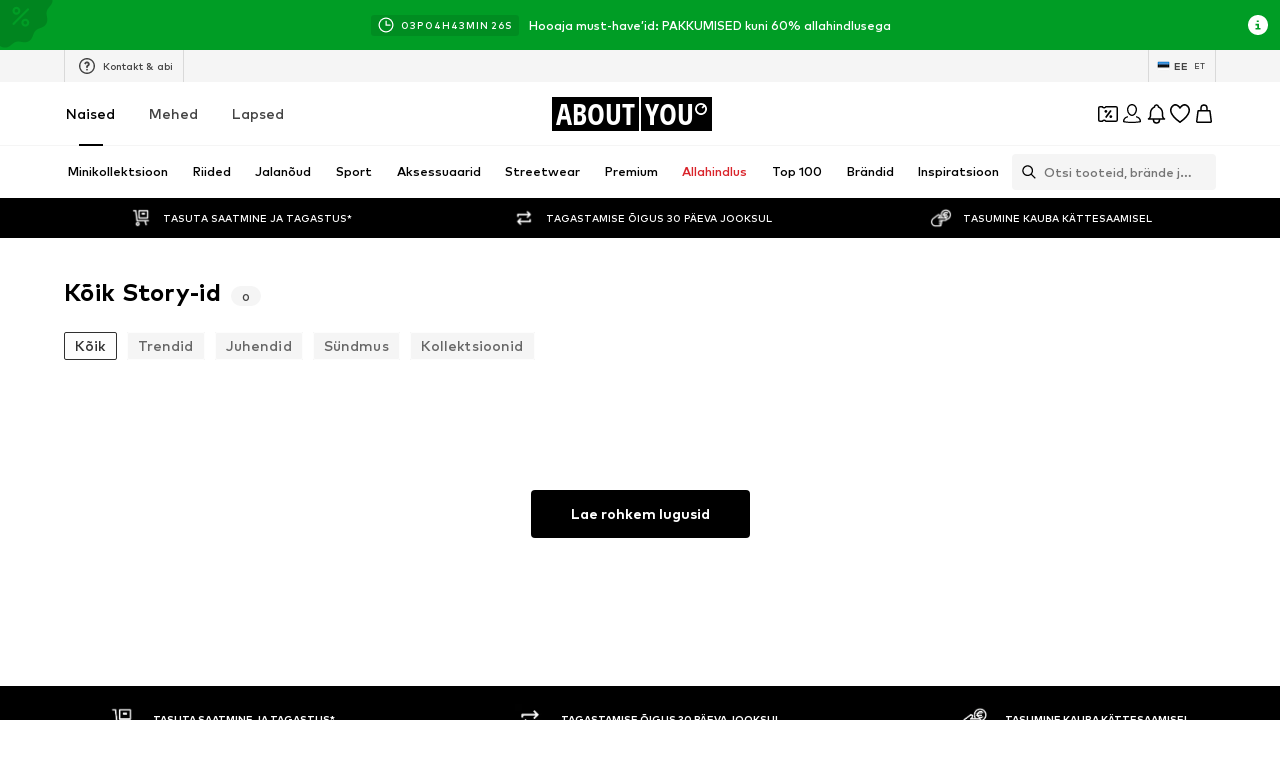

--- FILE ---
content_type: application/javascript
request_url: https://assets.aboutstatic.com/assets/loadingHelpers-ypxdN986.js
body_size: 18351
content:
import{_ as u,j as r,r as E,co as ue,$ as h,a8 as H,dU as qt,aw as ut,dX as Qt,gC as Zt,bB as Jt}from"./index-Sfr5Vs_I.js";import{K as tt,gM as oe,cf as te,gQ as en,y as tn,ck as q,gR as nn,gS as on,gT as rn,gU as sn,bF as _e,d9 as nt,ev as an,bX as re,a8 as he,p as cn,by as ln,Y as Ne,dA as He,C as ie,aE as U,gV as dn,cg as un,dM as se,D as pn,aY as be,aC as We,aD as $e,au as mn,gW as pt,cD as gn,F as mt,j as ae,c2 as Te,c3 as Z,c1 as gt,cl as fn,f0 as hn,be as bn,ee as ft,as as me,gX as xn,gY as Sn,gZ as ht,g_ as Cn,ed as wn,aq as yn,cH as Pn,ar as vn,eG as In,an as bt,ec as En,d_ as Bn,d2 as An,az as Fn,bW as kn,d1 as xt,ap as Dn,g$ as G,cC as Tn}from"./TitledGridSection-DyAw2OuY.js";import{u as jn,z as Ee,R as je,E as St,y as Ln,x as Rn,h as zn,m as Me,j as xe,b as Le,Y as ot,Z as On,_ as _n,O as Nn}from"./SeoFaqStructuredJson-ukMdqZOR.js";import{c as Hn}from"./categoryPaths-j2q88CLS.js";var F=function(e){return e.BREAST_FEEDING_CAPABLE="breast-feeding-capable",e.CAMPAIGN_SALE="campaign",e.KIDS="kids",e.NEW="new",e.PACK="pack",e.PERSONALISED="personalised",e.PREMIUM="premium",e.SALE="sale",e.SIMILAR="similar",e.EXCLUSIVE="exclusive",e.SPECIAL_SIZES="specialSize",e.SPONSORED="sponsored",e.IN_BASKET="in-basket",e.SECOND_HAND="second-hand",e.EXA_DROP="exa_drop",e.DROP_EXCLUSIVE="drops_exclusive",e.SNEAKER_RELEASE_CALENDER="sneaker_release_calender",e.UPCYCLED="upcycled",e.UNIQUE="unique",e.BRAND_HAND_PICKED="brand_hand_picked",e.SECOND_LOVE="second_love",e}({});const Wn=({isNew:e,isPremium:t,isSponsored:n,specialSizes:o,isBreastFeedingCapable:i,pack:s,isKids:a,personalised:c,isSimilar:d,isExclusive:p,translations:l,sale:{saleText:g,campaignSaleText:m,campaignBackgroundColor:f},displayMode:x="all",isSecondHand:C,showSecondHand:y,isExaDrop:I,isSneakerReleaseCalenderDrop:B,isUpcycled:A,isUnique:P,brandHandPicked:O,isSecondLove:T,shouldCombineSaleAndCampaignBadges:L})=>{var v,S;const w=[{componentType:"sponsored",mustHave:!0,props:{text:l.sponsored},isActive:!!(x!=="excludeSponsored"&&n)},{componentType:"sneaker_release_calender",mustHave:!1,props:{text:l.sneakerReleaseCalender},isActive:!!B},{componentType:"exa_drop",mustHave:!1,props:{text:l.exaDrop},isActive:!!I},{componentType:"campaign",mustHave:!0,props:{text:m,backgroundColor:f},isActive:!!m},{componentType:"sale",mustHave:!0,props:{text:g},isActive:!!g},{componentType:"specialSize",mustHave:!0,props:{specialSizes:o,translations:l},isActive:Object.values(o).some(Boolean)},{componentType:"breast-feeding-capable",mustHave:!0,props:{text:l.breastFeedingCapable},isActive:!!i},{componentType:"kids",mustHave:!0,props:{text:l.kids},isActive:!!a},{componentType:"second-hand",mustHave:!0,props:{text:l.secondHand},isActive:!!(C&&y)},{componentType:"pack",mustHave:!0,props:{text:s},isActive:!!s},{componentType:"similar",mustHave:!0,props:{text:l.similar},isActive:!!d},{componentType:"upcycled",mustHave:!0,props:{text:l.upcycled},isActive:!!A},{componentType:"unique",mustHave:!0,props:{text:l.unique},isActive:!!P},{componentType:"brand_hand_picked",mustHave:!0,props:{text:O},isActive:!!O},{componentType:"second_love",mustHave:!0,props:{text:l.secondLove},isActive:!!T},{componentType:"personalised",mustHave:!1,props:{type:c,translations:l},isActive:!!c},{componentType:"new",mustHave:!1,props:{text:l.new},isActive:!!(e&&!C)},{componentType:"exclusive",mustHave:!1,props:{text:l.exclusive},isActive:!!(p&&!C)},{componentType:"premium",mustHave:!1,props:{text:l.premium},isActive:!!t}].filter(({isActive:k})=>k),R=["sale","campaign"];if(L&&m&&g){const k=w.findIndex(M=>M.componentType==="sale"&&M.isActive);w.splice(k,1);const $=Mn({campaignReductionText:m,saleReductionText:g}),Y=(v=l.deal)==null?void 0:v.call(l,String($)),V=w.findIndex(M=>M.componentType==="campaign"&&M.isActive);w[V]={...w[V],props:{text:Y,backgroundColor:f}}}if(L&&m&&!g){const k=Re(m),$=(S=l.deal)==null?void 0:S.call(l,String(k)),Y=w.findIndex(V=>V.componentType==="campaign"&&V.isActive);w[Y]={...w[Y],props:{text:$,backgroundColor:f}}}if(I){const k=w.findIndex($=>$.componentType==="exa_drop"&&$.isActive);w.splice(k+1,0,{componentType:"drops_exclusive",mustHave:!0,props:{text:l.exclusive},isActive:!0})}const _=(()=>{switch(x){case"all":return w;case"sustainableOnly":return w.filter(({componentType:k})=>k==="sponsored");case"salesOnly":return w.filter(({componentType:k})=>R.includes(k));case"excludeSales":return w.filter(({componentType:k})=>!R.includes(k));default:return w}})(),N=_.filter(({mustHave:k})=>k).length,W=Math.max(N,2),J=_.slice(0,W);return $n(J)},$n=e=>{const t=e.find(n=>n.componentType==="new");return t?[t,...e.filter(n=>n.componentType!=="new")]:e},Mn=({saleReductionText:e,campaignReductionText:t})=>{const n=Re(e),o=Re(t),i=100-n,s=100-o;return Math.floor(100-s*i/100)},Re=e=>{var n,o;const t=/\d+/;return Number((o=(n=e.match(t))==null?void 0:n[0])!=null?o:0)},Un=u.img.withConfig({componentId:"sc-46d3e835-0"})(["vertical-align:bottom;border-radius:2px;object-fit:cover;"]),Vn=e=>r.jsx("img",{...e}),ge=Un.withComponent(Vn),Gn="60px",it="20px",Be="13vw",ee="calc(2.7vw + 5px)",Ae="2px",Xn=["(min-width: 1920px) 360px",`(min-width: 1280px) calc((100vw - (${Gn} * 2) - ${Be} - ${ee} - ${ee} - (${Ae} * 3)) / 4)`,`(min-width: 1024px) calc((100vw - (${it} * 2) - ${Be} - ${ee} - ${ee} - (${Ae} * 2)) / 3)`,`(min-width: 768px) calc((100vw - (${it} * 2) - ${Be} - ${ee} - ${ee} - ${Ae}) / 2)`,"290px"],Yn=E.createContext({defaultImageWidth:400,imageWidths:[220,400],imageSizes:Xn}),Kn=()=>E.useContext(Yn),qn="#D9232A",Qn=(e,t,n,o,i)=>{if(!i||!tt(i.relativeDifferenceToPrice)||!tt(i.withTax))return;const s=oe(i.withTax,t,n),a=(()=>{const c=i.relativeDifferenceToPrice;if(c===0)return 0;const d=c>0?"+":"";return o&&c>0?null:`${d}${Math.round(c*100)}`})();return a?`${e("30-Tage-Bestpreis")}: ${s} <span style="color:${qn};">${a}%</span>`:`${e("30-Tage-Bestpreis")}: ${s}`},Ct={38919:"#f5deb3",38920:"#2196f3",38921:"#795548",38922:"#B79E6E",38923:"#ffeb3b",38924:"#ffd700",38925:"#9e9e9e",38926:"#4caf50",38927:"#9c27b0",38928:"#FE7D7E",38929:"#ff9800",38930:"#e91e63",38931:"#f44336",38932:"#000000",38933:"#CFD1D0",38934:"#f2f2f2",38935:"#ffffff",38875:"#ffb6c1",38807:"#3E3F41",38829:"#adff2f",38855:"#FFB385",38758:"#00ffff",38838:"#330033",38756:"#1AADEA",38810:"#8C92A0",38846:"#990033",38734:"#E1D1B2",38746:"#C1B2A1",38747:"#0000ff",38770:"#70778B",38765:"#6495ed",38884:"#DF1126",38882:"#8C0E1D",38771:"#663300",38786:"#544138",38781:"#9E8369",38847:"#531D65",38787:"#B79E6E",38886:"#AE394A",38737:"#D3AB85",38782:"#CA9C70",38741:"#FCEFCE",38739:"#F8F2D7",38776:"#B54D16",38897:"#D2353C",38735:"#EFE4CB",38792:"#FFC421",38762:"#008b8b",38845:"#660033",38745:"#C0B49B",38769:"#00008b",38785:"#4c2002",38801:"#fbd621",38817:"#6C6D6A",38835:"#006400",38851:"#9400d3",38864:"#ff8c00",38879:"#CC0066",38903:"#8b0000",38742:"#F2E6D2",38916:"#F0F0F0",38738:"#FEFDE5",38759:"#2631b2",38874:"#e485bb",38895:"#b22222",38840:"#d8bfd8",38867:"#ff00ff",38789:"#ffff00",38802:"#C59828",38803:"#ffd700",38794:"#FACD4E",38808:"#4C4D4F",38831:"#7cfc00",38805:"#b7b7b7",38818:"#807D84",38813:"#D2CFC7",38883:"#BA052E",38819:"#008000",38836:"#5B7A35",38744:"#FCF5E8",38768:"#add8e6",38784:"#A66827",38800:"#ffffe0",38816:"#E1E1DF",38834:"#98fb98",38850:"#CCCCFF",38863:"#FFB573",38878:"#ff69b4",38902:"#F74848",38871:"#F3466A",38764:"#87ceeb",38793:"#EEBF6E",38859:"#F55C26",38751:"#4b0082",38827:"#457950",38772:"#CF8625",38889:"#800000",38773:"#A64A2C",38820:"#bdb76b",38892:"#C62831",38740:"#E1D7C3",38828:"#9acd32",38898:"#F50D1A",38753:"#0000cd",38857:"#ff7f50",38788:"#BA6E4E",38860:"#fa8072",38843:"#CC99FF",38837:"#800080",38852:"#38172A",38821:"#32cd32",38795:"#E1D544",38870:"#CC3366",38856:"#EB7A35",38748:"#13255A",38841:"#C699AD",38899:"#F76663",38893:"#7C0001",38825:"#D4F3DD",38853:"#FE7D7E",38783:"#7A6A58",38754:"#191970",38915:"#ECEAE4",38749:"#000080",38766:"#25CAF8",38798:"#F5FD37",38832:"#00ff00",38848:"#F200FF",38861:"#FF7900",38876:"#FF00CC",38900:"#FF2700",38736:"#E7CCB6",38777:"#BE7817",38913:"#E8E2DB",38822:"#808000",38757:"#7B98BD",38854:"#ffa500",38865:"#D4591C",38891:"#ff4500",38844:"#da70d6",38890:"#B34018",38767:"#D4EBF8",38799:"#FFFFC1",38833:"#CEECBF",38849:"#e6e6fa",38862:"#FFC490",38877:"#FFE4E4",38901:"#FF9C9C",38912:"#EEEDE9",38823:"#008080",38858:"#ffdab9",38839:"#dda0dd",38866:"#ff1493",38880:"#EC5F87",38869:"#F979A2",38909:"#B7B0B0",38873:"#F3CCB8",38779:"#D8A36E",38894:"#dc143c",38752:"#708090",38812:"#B9B9B9",38872:"#FFD4CF",38868:"#ffc0cb",38804:"#EBBCA8",38775:"#AB3E1D",38885:"#B14224",38881:"#ff0000",38904:"#BA2345",38896:"#c71585",38760:"#4169e1",38888:"#A4050C",38796:"#E5B129",38743:"#F8F0E2",38755:"#3F5C9B",38815:"#9E9DA2",38826:"#2e8b57",38809:"#6E6663",38774:"#59362A",38905:"#000000",38907:"#252525",38790:"#DDB33C",38778:"#DCAC6A",38906:"#303030",38908:"#CFD1D0",38917:"#EBE9EF",38811:"#c0c0c0",38824:"#008b8b",38814:"#BEBEBE",38830:"#306C44",38763:"#b0c4de",38806:"#B5AC9E",38910:"#f3eeee",38750:"#40e0d0",38761:"#06129B",38780:"#935520",38842:"#483d8b",38887:"#7B0E2A",38911:"#ffffff",38918:"#D1D1D7",38914:"#F1E9DD",38791:"#FFE055",38797:"#F8F657"},Ue=e=>{const t=Ct[e];return t||(console.warn(`Cannot resolve color code for \`${e}\``),null)},Zn=[38741,38739,38738,38874,38799,38744,38919,38734,38800,38743,38910,38911,38935,38934,38923,38789,38915,38912,38914,38918,38735,38825],Jn=e=>Zn.includes(e),mr=e=>(typeof e=="string"&&(e=Number(e)),Object.keys(Ct).map(Number).includes(e)),eo=38925,to=38935,no=38928,wt=38922,yt=38924,Pt=38933,oo=[wt,yt,Pt],io=(e,t)=>{if(e===to){const n=Ue(eo);return n||t}return t},gr=e=>{const t=Ue(e);if(!t)return null;if(oo.includes(e)){const n={borderColor:"transparent",colorType:"gradient"};switch(e){case wt:return{...n,colorPattern:"radial-gradient(circle at 100% 0, #e6b895, #ff7043)"};case yt:return{...n,colorPattern:"radial-gradient(circle at 100% 0, #f7e7ce, #b78628)"};case Pt:return{...n,colorPattern:"radial-gradient(circle at 100% 0, #e8e8e8, #bfbfbf)"}}}return e===no?{borderColor:"transparent",colorPattern:`linear-gradient(45deg, #ff9800, #ff9800 100%),
      linear-gradient(135deg, #4caf50, #4caf50),
      linear-gradient(225deg, #f44336, #f44336),
      linear-gradient(225deg, #2196f3, #2196f3)`,colorType:"multicolor"}:{borderColor:io(e,t),colorPattern:t,colorType:"constant"}},ro=1.333;function so(e,t){const n={};return t.forEach(o=>{e[o]&&(n[o]=e[o],delete e[o])}),{...n,...e}}function ao(e){return Object.keys(e).map(t=>t+"="+e[t]).join("&")}function co(e,t={}){const n=`https://cdn.aboutstatic.com/file/${e}`,o=ao(so(t,["bg","brightness","quality","trim","height","width"]));return`${n}?${o}`}function lo(e){switch(e){case"transparent":case"grey":return"F4F4F5";default:return}}function uo(e){if(e==="white")return .96}function po(e,t,n){return e!=="model"&&n!=="grey"&&t!=="detail"}const ze=(e,t)=>{const n=lo(e.background),o=uo(e.background),i=po(e.type,e.focus,e.background),s={quality:75,width:t.width};return i&&(s.trim="1",s.height=Math.ceil(Number(t.width)*ro)),n&&(s.bg=n),o&&(s.brightness=o),co(e.hash,s)},mo=(e,t)=>!!(!t&&e.prices.showFrom),go=e=>te(e)&&e.quantity>0,fo=(e,t,{isSale:n,isCampaign:o,formattedReduction:i,formattedCampaignReduction:s,campaignColor:a,likedBrandIds:c,basketProductIds:d,displayMode:p,isDisplayedInProductTile:l,productIsSponsored:g,isSimilarProduct:m,showSecondHand:f,showSustainableBadge:x=!0,productModifiers:C,shouldCombineSaleAndCampaignBadges:y,badgeDealTranslation:I,enablePriceOverhaulV2:B})=>{var j;const A=en(e,C),P=te(c)&&te(e.brandDetails.id)&&c.has(e.brandDetails.id),O=te(d)&&d.has(e.id),T=B?t("Sale"):i||t("Sale"),L=s||t("Extra");return{shouldCombineSaleAndCampaignBadges:y,isBreastFeedingCapable:!!e.isBreastFeedingCapable,isExclusive:!!e.isExclusive,isKids:!!e.isKids,isNew:!!e.isNew,isPremium:!!e.isPremium,isSimilar:!!m,isSponsored:g,isSustainable:!!(e.isSustainable&&x),pack:e.pack,personalised:P?"favorite":void 0,sale:{campaignBackgroundColor:a,campaignSaleText:!B&&o?L:void 0,saleText:!B&&n?T:void 0},specialSizes:(j=e.isSpecialSize)!=null?j:ho,translations:{new:t("Neu"),kids:t("Kinder"),premium:t("Premium"),sponsored:t("Tipp"),sustainable:t("Nachhaltiger"),breastFeedingCapable:t("Mit Stillfunktion"),similar:t("Ähnlich"),exclusive:t("Exklusiv"),inBasket:t("Im Warenkorb"),specialSizes:{mom:t("Mama"),petite:t("Petite"),tall:t("Tall"),plusSizeMale:t("Big & Tall"),plusSizeFemale:t("Curvy")},personalized:{favorite:t("Deine Lieblingsmarke"),oftenBought:t("Häufig gekauft"),recommended:t("Unsere Empfehlung")},secondHand:t("Gebraucht"),exaDrop:t("Drop"),sneakerReleaseCalender:t("Sneaker Release Calendar"),secondLove:t("Second Love"),upcycled:t("Upcycled Fashion"),unique:t("Unikat"),deal:I},productIsInBasket:O,displayMode:p,isDisplayedInProductTile:l,isSecondHand:!!e.isSecondHand,showSecondHand:f,isExaDrop:!!e.isExaDrop,isSneakerReleaseCalenderDrop:!!e.isSneakerReleaseCalenderDrop,brandHandPicked:e.brandHandPicked||"",isSecondLove:(A==null?void 0:A.isSecondLove)!==void 0?A.isSecondLove:!!e.isSecondLove,isUpcycled:!!e.isUpcycled,isUnique:!!e.isUpcycled}},ho={isForMom:!1,isForPetite:!1,isForTall:!1,isPlusSizeMale:!1,isPlusSizeFemale:!1},bo=e=>e.background==="grey",xo=(e,t)=>tn(e,{width:800,height:800,brightness:.95,trim:!1,quality:70,progressive:!0,...t});function rt(e,t){return t.map(n=>`${ze(e,{width:n})} ${n}w`).join(", ")}const ne={[ue.bg_BG]:{conversionRate:1955830,phase1Currency:"EUR",phase2Currency:"BGN"}},st=(e,t,n)=>{switch(e){case 0:return Math.round(t/ne[n].conversionRate*1e6);case 1:return Math.round(t*ne[n].conversionRate/1e6)}},So=({amount:e,phase1:t,locale:n})=>e===void 0||!ne[n]?null:st(t?0:1,e,n),Fe=e=>{const{locale:t,currency:n,currencyCode:o}=e,i=ne[t].phase1Currency!==o,s=So({...e,phase1:i});if(!s)return"";const a=i?ne[t].phase1Currency:ne[t].phase2Currency;return` (${oe(s,a,n)}³)`},Co=({productPriceRange:e=null,selectedVariant:t=null,productVariants:n,variantPrice:o=null,config:i})=>{var x,C,y,I,B;const{currency:s,locale:a,t:c,isSaleCampaign:d,currencyCode:p}=i,l=o||e&&e.min;if(!l)return null;const g=!o&&e?wo(e):!1,m=yo(l,{currency:s,showFromPrice:g,t:c,currencyCode:p}),f=Po({productPrices:l,selectedVariant:t,productVariants:n,t:c});return{basePrice:{formattedPrice:m.basePrice,raw:m.basePriceRaw,secondaryPriceLabel:(x=i==null?void 0:i.features)!=null&&x.enableSecondaryLabel?Fe({amount:l.basePrice.price,locale:a,currency:s,currencyCode:p}):void 0},salePrice:{formattedPrice:m.salePrice,formattedReduction:f.saleReduction,raw:m.salePriceRaw,secondaryPriceLabel:(C=i==null?void 0:i.features)!=null&&C.enableSecondaryLabel?Fe({amount:(y=l.salePrice)==null?void 0:y.price,locale:a,currency:s,currencyCode:p}):void 0},campaignPrice:{formattedPrice:d?m.campaignPrice:null,formattedReduction:d?f.campaignReduction:null,raw:m.campaignPriceRaw,secondaryPriceLabel:(I=i==null?void 0:i.features)!=null&&I.enableSecondaryLabel?Fe({amount:(B=l.campaignPrice)==null?void 0:B.price,locale:a,currency:s,currencyCode:p}):void 0}}},wo=e=>{let t=e.min.basePrice.price,n=e.max.basePrice.price;return e.min.salePrice&&(t=e.min.salePrice.price),e.max.salePrice&&(n=e.max.salePrice.price),e.min.campaignPrice&&(t=e.min.campaignPrice.price),e.max.campaignPrice&&(n=e.max.campaignPrice.price),t!==n},yo=(e,t)=>{const{basePrice:n,salePrice:o,campaignPrice:i}=e,{currency:s,showFromPrice:a,t:c,currencyCode:d}=t,p=!!o,l=!!i,g=oe(n.price,d,s),m=o?oe(o.price,d,s):null,f=i?oe(i.price,d,s):null;if(a){if(!p&&!l)return{basePrice:c("ab {{price}}",{price:g}),basePriceRaw:n.price,salePrice:null,campaignPrice:null};if(p&&!l)return{basePrice:g,basePriceRaw:n.price,salePrice:c("ab {{price}}",{price:m}),salePriceRaw:p?o.price:null,campaignPrice:null};if(l&&!p)return{basePrice:g,basePriceRaw:n.price,salePrice:null,campaignPrice:c("ab {{price}}",{price:f}),campaignPriceRaw:l?i.price:null}}else return{basePrice:g,basePriceRaw:n.price,salePrice:m,salePriceRaw:p?o.price:null,campaignPrice:f,campaignPriceRaw:l?i.price:null};return{basePrice:g,basePriceRaw:n.price,salePrice:m,salePriceRaw:p?o.price:null,campaignPrice:c("ab {{price}}",{price:f}),campaignPriceRaw:l?i.price:null}},Po=({productPrices:e,selectedVariant:t,productVariants:n,t:o})=>{const{salePrice:i,campaignPrice:s}=e,a=n.filter(p=>p.quantity>0),c=(()=>{if(!i)return null;if(a.every(g=>{var m;return((m=g.priceUnit.salePrice)==null?void 0:m.reduction)===(i==null?void 0:i.reduction)})||t)return o("-{{reduction}}%",{reduction:i.reduction});const l=a.reduce((g,m)=>{var f,x;return Math.max((x=(f=m.priceUnit.salePrice)==null?void 0:f.reduction)!=null?x:0,g)},0);return o("bis -{{reduction}}%",{reduction:l})})(),d=(()=>{if(!s)return null;if(a.every(g=>g.campaignPrice.reduction===(s==null?void 0:s.reduction))||t)return o("-{{reduction}}% EXTRA",{reduction:s.reduction});const l=a.reduce((g,m)=>{var f,x;return Math.max((x=(f=m.priceUnit.campaignPrice)==null?void 0:f.reduction)!=null?x:0,g)},0);return o("bis -{{reduction}}% EXTRA",{reduction:l})})();return{saleReduction:c,campaignReduction:d}},vo=(e,t,n)=>{var Qe,Ze,Je;const{preferredImageType:o,isSimilarProduct:i,selectedVariantId:s,currency:a,locale:c,campaignColor:d,likedBrandIds:p,basketProductIds:l,sortChannel:g,isSaleCampaign:m,navigate:f,toggleWishlistProduct:x,defaultImageWidth:C,imageWidths:y,imageSizes:I,showSustainableBadge:B=!0,productModifiers:A,features:P,shouldCombineSaleAndCampaignBadges:O,badgeDealTranslation:T,enablePriceOverhaulV2:L}=Object.assign({preferredImageType:"bust",isSimilarProduct:!1},n),j=o==="bust";let w,R;if(e.defaultImage){const z={...e.defaultImage,hash:e.defaultImage.id};w=ze(z,{width:C}),R=rt(z,y)}let b,_;if(e.modelImage){const z={...e.modelImage,hash:e.modelImage.id};b=ze(z,{width:C}),_=rt(z,y)}const N=e.streamSizes?e.streamSizes.filter(({quantity:z})=>z>0).map(Io).filter(te):void 0,W=[];e.detailColors.length&&W.push(e.detailColors[0].id),e.siblingColorIds&&W.push(...e.siblingColorIds);const J=e.detailColors.length?W.map(z=>{const et=z?Ue(z):null;return et?{code:et,isLightColor:Jn(z)}:null}).filter(te):void 0,v=s?e.variants.find(z=>z.id===s):null,S=Co({productPriceRange:e.priceUnitRange,productVariants:e.variants,selectedVariant:v!=null?v:null,variantPrice:v?v.priceUnit:null,config:{currencyCode:e.prices.priceRangeRaw.min.currencyCode,currency:a,locale:c,t,isSaleCampaign:m,features:P}}),k=go(v!=null?v:null),$=mo(e,k),Y=!!(S&&S.salePrice.formattedPrice),V=!!(S&&S.campaignPrice.formattedPrice),M=!!e.isSponsored&&(g===q.SponsoredDefault||g===q.SponsoredDefaultAlternative||g===q.SponsoredWithSizeFilter),Ce=S&&S.salePrice.formattedReduction?S.salePrice.formattedReduction:void 0,le=S&&S.campaignPrice.formattedReduction?S.campaignPrice.formattedReduction:void 0,we=Qn(t,(Ze=(Qe=v==null?void 0:v.priceRaw)==null?void 0:Qe.currencyCode)!=null?Ze:e.prices.priceRangeRaw.min.currencyCode,a,L,(Je=v==null?void 0:v.lowestPriorPrice)!=null?Je:e.lowestPriorPrice),ye=n.inSustainableCategory?"sustainableOnly":"all",Ut=fo(e,t,{isSale:Y,formattedReduction:Ce,formattedCampaignReduction:le,isCampaign:V,campaignColor:d,likedBrandIds:p,displayMode:n.excludeSponsoredBadge?"excludeSponsored":ye,isDisplayedInProductTile:!0,basketProductIds:l,productIsSponsored:M,isSimilarProduct:i,showSecondHand:!1,showSustainableBadge:B,productModifiers:A,shouldCombineSaleAndCampaignBadges:O,badgeDealTranslation:T,enablePriceOverhaulV2:L}),Ge=e.defaultImage?bo(e.defaultImage):!1,Xe=j||!b?w:b,Vt=j||!b?R:_,Gt=t(j||!b?"Produktansicht":"Modelansicht"),Ye=Xe===w,Xt=Ye&&!Ge;let Pe,ve,Ie,Ke=!1;j?(Pe=b,ve=_,Ie=t("Modelansicht")):Ye||(Pe=w,ve=R,Ie=t("Produktansicht"),Ke=!Ge);const qe=s?`${e.url}?vid=${s}`:e.url,Yt=f?f(qe):void 0,Kt=async z=>{z.preventDefault(),await x(e)};return{id:e.id,name:e.brandDetails.name||"",productName:e.name,href:qe,primaryImageDefaultSource:Xe,primaryImageTypeTitle:Gt,secondaryImageDefaultSource:Pe,secondaryImageTypeTitle:Ie,primaryImageSrcSet:Vt,secondaryImageSrcSet:ve,sizes:I.join(", "),primaryPadded:Xt,secondaryPadded:Ke,secondaryLabelBasePrice:P!=null&&P.enableSecondaryLabel?S==null?void 0:S.basePrice.secondaryPriceLabel:void 0,secondaryLabelSalePrice:P!=null&&P.enableSecondaryLabel?S==null?void 0:S.salePrice.secondaryPriceLabel:void 0,secondaryLabelCampaignPrice:P!=null&&P.enableSecondaryLabel?S==null?void 0:S.campaignPrice.secondaryPriceLabel:void 0,formattedBasePrice:S?S.basePrice.formattedPrice:"",formattedSalePrice:S&&S.salePrice.formattedPrice?S.salePrice.formattedPrice:void 0,formattedCampaignPrice:S&&S.campaignPrice.formattedPrice?S.campaignPrice.formattedPrice:void 0,variantsList:N,colorsList:J,badgesList:Ut,onClick:Yt,onWishlistClick:Kt,isSponsored:M,soldout:e.defaultVariant.productIsActive===!1,sustainability:e.sustainabilityConditions,lowestPriorPrice:we,isMarketplaceProduct:!!e.isMarketplaceProduct,isSecondHandProduct:!!n.isSecondHand,isAggregatedProduct:$}},Io=e=>e.name?{value:e.name}:null,Eo={columnIndexInSection:0,elementIndexInSection:0,rowIndexInSection:0,type:"element-context"},Bo=({product:e,currency:t})=>({key:"wishlist",product:nn(e,t.iso),additionalWishlistData:void 0}),Ao=()=>{const e=Fo(),t=on(),n=rn(),o=sn();return E.useCallback(async s=>{const a=t({productId:Number(s.id)});e(a?"removed-from-wishlist":"add-to-wishlist",s),a?await n({productId:Number(s.id)}):await o({productId:Number(s.id)})},[e])},Fo=()=>{const{TrackingClient:e,pageContext:t,sectionContext:n}=jn(),{currency:o,locale:i}=_e();return E.useCallback((s,a)=>{if(a&&nt(t)&&!t.disabled&&nt(n)){const c=an(n),d=Bo({product:a,currency:o});e==null||e.trackWishlistAction({type:s,section:c,element:Eo,wishlistItem:d})}},[e,o,i,t,n])},ko=E.createContext("bust"),Do=()=>E.useContext(ko),To=()=>_e().currency,vt=u.div.withConfig({componentId:"sc-f5185902-0"})(["position:relative;width:100%;border-radius:4px;",";background-color:",";height:0;padding-top:",";overflow:hidden;",";",";& > img{position:absolute;top:0;left:0;right:0;bottom:0;max-height:100%;max-width:100%;height:auto;margin:auto;@supports (object-fit:cover){object-fit:cover;object-position:center;height:100%;width:100%;}",";}"],re,he,({reducedPaddingTop:e})=>e?"128%":"133%",({hoverEffect:e})=>e&&h(["&:hover{opacity:0.8;}"]),({onClick:e})=>e&&h(["cursor:pointer;"]),({padded:e})=>e&&h(["inset:0%;padding:10% 10% 18%;max-height:100%;max-width:100%;@supports (object-fit:cover){object-fit:contain;}"])),Se=E.forwardRef(function({dataTestId:t,src:n,srcSet:o,sizes:i,importance:s,loading:a,alt:c,onLoad:d,children:p,as:l,...g},m){return r.jsxs(vt,{...g,as:l,ref:m,"data-testid":t||"ProductImage",children:[r.jsx(ge,{src:n,srcSet:o,sizes:i,importance:s,onLoad:d,alt:c,loading:a||"lazy","data-testid":t?`${t}View`:"ProductImageView"}),p]})}),X={badges:{fontSize:"11px",colors:{default:"black",sale:"white"},backgroundColors:{default:"white",basket:"#70EAB4",sale:"#E72D34",campaign:"#C4262C"},fontWeight:"500"}},jo=u.div.withConfig({componentId:"sc-bb683afb-0"})(["height:22px;width:fit-content;display:inline-flex;align-items:center;margin-right:5px;background-color:",";color:",";border-radius:",";"],X.badges.backgroundColors.default,X.badges.colors.default,({isDisplayedInProductTile:e})=>e?"0 4px 4px 0":"4px"),Lo=u.p.withConfig({componentId:"sc-bb683afb-1"})(["font-size:",";font-weight:",";display:flex;align-items:center;padding:",";span{line-height:1em;}white-space:nowrap;"],X.badges.fontSize,X.badges.fontWeight,({isDisplayedInProductTile:e})=>e?"2px 8px 2px 16px":"2px 8px"),Ro=u.span.withConfig({componentId:"sc-bb683afb-2"})(["padding-right:5px;"]),D=({name:e,text:t,emoji:n,className:o,isDisplayedInProductTile:i,dataTestId:s})=>r.jsx(jo,{"data-testid":s,className:Hn("badge-item",e,o),isDisplayedInProductTile:i,children:r.jsxs(Lo,{isDisplayedInProductTile:i,children:[n?r.jsx(Ro,{role:"img",children:n}):null,t]})}),zo=u(D).withConfig({componentId:"sc-cc42558d-0"})(["color:",";background-color:",";"],X.badges.colors.sale,({backgroundColor:e})=>e||X.badges.backgroundColors.campaign),ke=u(D).withConfig({componentId:"sc-4738e882-0"})(["color:",";background-color:",";height:22px;border-radius:2px;font-size:11px;font-weight:700;"],cn,ln),It=u(D).withConfig({componentId:"sc-ceea3c5-0"})(["background-color:",";"],X.badges.backgroundColors.basket),Oo=({type:e,translations:t,...n})=>{const o={favorite:{text:t.personalized.favorite,emoji:"❤️"},oftenBought:{text:t.personalized.oftenBought,emoji:"🔥"},recommended:{text:t.personalized.recommended,emoji:"👌"}}[e];return r.jsx(D,{...n,name:e,text:o.text,emoji:o.emoji})},_o=u(D).withConfig({componentId:"sc-abfd82d0-0"})(["color:",";background-color:",";"],X.badges.colors.sale,X.badges.backgroundColors.sale),No=({specialSizes:e,translations:t,...n})=>{const o=Object.entries(e).find(([s,a])=>a)[0],i={isForMom:t.specialSizes.mom,isForPetite:t.specialSizes.petite,isForTall:t.specialSizes.tall,isPlusSizeMale:t.specialSizes.plusSizeMale,isPlusSizeFemale:t.specialSizes.plusSizeFemale}[o];return r.jsx(D,{...n,text:i})},Ho=e=>r.jsx(D,{...e,emoji:"♻️"}),Wo={[F.BREAST_FEEDING_CAPABLE]:D,[F.CAMPAIGN_SALE]:zo,[F.KIDS]:D,[F.NEW]:D,[F.PACK]:D,[F.PERSONALISED]:Oo,[F.PREMIUM]:D,[F.SALE]:_o,[F.SIMILAR]:D,[F.EXCLUSIVE]:D,[F.SPECIAL_SIZES]:No,[F.SPONSORED]:D,[F.IN_BASKET]:It,[F.SECOND_HAND]:D,[F.EXA_DROP]:ke,[F.DROP_EXCLUSIVE]:ke,[F.SNEAKER_RELEASE_CALENDER]:ke,[F.UPCYCLED]:Ho,[F.UNIQUE]:D,[F.BRAND_HAND_PICKED]:D,[F.SECOND_LOVE]:D},$o=e=>{const{isDisplayedInProductTile:t=!0,productIsInBasket:n,translations:o}=e,i=Wn(e);return r.jsxs(r.Fragment,{children:[i.map(({componentType:s,props:a},c)=>{const d=Wo[s];return E.createElement(d,{...a,dataTestId:`badge-${s}`,key:c,isDisplayedInProductTile:t,name:s})}),n?r.jsx(It,{dataTestId:`badge-${F.IN_BASKET}`,name:"basket",isDisplayedInProductTile:t,text:o.inBasket}):null]})},Mo=H.memo($o),pe=u.div.withConfig({componentId:"sc-93bda041-0"})(["position:absolute;padding:0;top:20px;display:flex;flex-direction:column;gap:4px;"," transform:translateZ(0);left:0;",";> li{margin-bottom:5px;white-space:nowrap;}"],({$isRTL:e})=>e&&h([".sale{direction:initial;}"]),({badgesPosition:e})=>e==="bottom-start"?h(["top:auto;bottom:20px;"]):null),Uo=({badgesPosition:e,badgesList:t,...n})=>{const o=Ne()==="rtl",{isActive:i}=He(),s=i("enablePriceDisplayOverhaul");return r.jsx(Se,{...n,children:r.jsx(pe,{badgesPosition:e,$isRTL:o,children:r.jsx(Mo,{...t,shouldCombineSaleAndCampaignBadges:s})})})},Vo=e=>{switch(e){case"primary":return ie;case"secondary":return"#fdfdfd";default:return ie}},Go=e=>{switch(e){case"primary":return U;case"secondary":return ie;default:return U}},Et=u.button.withConfig({componentId:"sc-f38840b6-0"})(["",";font-size:14px;font-weight:bold;text-align:center;border-radius:4px;transition:box-shadow 280ms cubic-bezier(0.4,0,0.2,1),transform 0.25s cubic-bezier(0.25,0.46,0.45,0.94);text-decoration:none;cursor:pointer;display:inline-block;",";",";&:hover,&:active{transform:translateY(-2px);",";}",";&[disabled]{opacity:0.2;cursor:default;&:hover,&:focus{box-shadow:none;transform:none;}}"],re,({type:e})=>h(["background-color:",";color:",";"],Vo(e),Go(e)),({type:e})=>e==="secondary"&&h(["margin:-1px;border:solid 1px #e5e5e5;"]),({type:e})=>e==="primary"?h(["box-shadow:0 10px 15px 0 rgba(0,0,0,0.08),0 2px 2px 0 rgba(0,0,0,0.05);"]):h(["box-shadow:0 10px 15px 0 rgba(0,0,0,0.04),0 2px 2px 0 rgba(0,0,0,0.08);"]),({grow:e})=>e?h(["padding:16px 80px;"]):h(["padding:16px 40px;"])),at=Et.withComponent("span"),Bt=({href:e,target:t,rel:n,...o})=>{const i={"aria-label":e?void 0:o.children,...o},s=i.type==="secondary"?"light":"dark";return e?dn(e)?r.jsx("a",{href:e,target:t,rel:n,children:r.jsx(Ee,{as:at,rippleTheme:s,...i})}):r.jsx(qt,{to:e,target:t,rel:n,children:r.jsx(Ee,{as:at,rippleTheme:s,...i})}):r.jsx(Ee,{as:Et,rippleTheme:s,...i})},Xo=u.i.withConfig({componentId:"sc-13eca1b1-0"})(["background-color:",";display:inline-block;width:14px;height:14px;border:1px solid ",";border-radius:100%;"],({color:e})=>e,({color:e,isLightColor:t})=>t?un:e),Yo=({label:e,className:t})=>e?r.jsx(Ko,{"data-testid":"lowestProductPrice30D",className:t,dangerouslySetInnerHTML:{__html:e}}):null,Ko=u.div.withConfig({componentId:"sc-66e51fcb-0"})(["display:flex;font-size:","px;line-height:","px;color:",";span{margin-left:4px;}"],se,pn,be),qo=u.span.withConfig({componentId:"sc-29113d98-0"})(["",";",";color:",";font-size:",";line-height:1.4em;",";",";"],re,We,ie,({$fontSize:e})=>e||`${$e}px`,({highlight:e,striked:t})=>e&&!t&&h(["color:",";"],mn),({highlight:e,striked:t})=>!e&&t&&h(["color:",";text-decoration:line-through;"],pt)),K=u(qo).withConfig({componentId:"sc-cd40e36c-0"})(["display:inline-block;direction:initial;"," "," "," &:last-child{margin-left:0px;}"],({$withPadding:e})=>e&&h(["padding-left:4px;"]),({$inheritColour:e})=>e&&h(["color:inherit;"]),({$grayedOut:e})=>e&&h(["color:",";"],pt)),De=u.div.withConfig({componentId:"sc-cd40e36c-1"})(["display:flex;flex-direction:",";justify-content:center;"],({$reverse:e})=>e?"column":"row"),ct=u.span.withConfig({componentId:"sc-cd40e36c-2"})(["display:flex;gap:4px;justify-content:center;"]),de=({label:e,colourInherit:t=!1})=>r.jsx(K,{$withPadding:!0,$grayedOut:!0,$inheritColour:t,"data-testid":"secondaryPriceLabel",children:e}),Qo=e=>{const{formattedSalePrice:t,formattedBasePrice:n,formattedCampaignPrice:o,secondaryLabelBasePrice:i,secondaryLabelSalePrice:s,secondaryLabelCampaignPrice:a,className:c,hideDoubleStrikePrice:d,enablePriceOverhaulV2:p}=e;return t&&o?r.jsxs(De,{$reverse:!!a,className:c,children:[r.jsxs(K,{highlight:!0,"data-testid":"ProductPriceCampaignWithSale",children:[o,a&&r.jsx(de,{label:a})]}),!d&&!p&&r.jsx(K,{striked:!0,"data-testid":"StrikeFormattedSalePrice",children:t}),!p&&r.jsx(ct,{children:r.jsx(K,{striked:!0,"data-testid":"StrikeFormattedBasePrice",children:n})})]}):t?r.jsx(r.Fragment,{children:r.jsx(De,{$reverse:!!s,className:c,children:r.jsxs(K,{highlight:!0,"data-testid":"FormattedSalePrice",children:[t,s&&r.jsx(de,{label:s,colourInherit:!0})]})})}):o?r.jsxs(De,{$reverse:!!a,className:c,children:[r.jsxs(K,{highlight:!0,"data-testid":"ProductPriceCampaignWithoutSale",children:[o,a&&r.jsx(de,{label:a})]}),!p&&r.jsx(ct,{children:r.jsx(K,{striked:!0,"data-testid":"StrikeFormattedBasePrice",children:n})})]}):r.jsx("div",{className:c,children:r.jsxs(K,{"data-testid":"ProductPriceFormattedBasePrice",children:[n,i&&r.jsx(de,{label:i})]})})},lt=4,Zo=60,At=u(Bt).withConfig({componentId:"sc-3f97b775-0"})(["width:calc(100% - 16px);opacity:0;margin-top:8px;transition:opacity 250ms ease-in-out;position:absolute;border-radius:4px;left:8px;"]),Oe=u.div.withConfig({componentId:"sc-3f97b775-1"})(["padding:12px 8px;margin-bottom:-16px;line-height:1.4em;background:inherit;z-index:1;background-color:rgba(255,255,255,0.7);backdrop-filter:blur(10px);"]),Jo=u.p.withConfig({componentId:"sc-3f97b775-2"})(["font-size:","px;",";text-transform:uppercase;text-overflow:ellipsis;white-space:nowrap;overflow:hidden;text-align:center;"],se,mt),ei=u.p.withConfig({componentId:"sc-3f97b775-3"})(["font-size:","px;color:",";text-overflow:ellipsis;white-space:nowrap;overflow:hidden;text-align:center;"],se,be),Ft=u.ul.withConfig({componentId:"sc-3f97b775-4"})(["display:flex;gap:5px;align-items:center;direction:ltr;transition:opacity 300ms ease-in,transform 300ms ease-in;"]),ti=u.li.withConfig({componentId:"sc-3f97b775-5"})(["",";color:",";font-size:","px;line-height:","px;"],re,be,se,$e),kt=u.span.withConfig({componentId:"sc-3f97b775-6"})(["",";font-size:","px;color:",";",";white-space:pre-wrap;position:absolute;opacity:0;transform:translateY(5px);transition:opacity 300ms ease-in,transform 300ms ease-in;top:-5px;overflow:hidden;white-space:nowrap;text-overflow:ellipsis;width:100%;text-align:center;direction:ltr;"],re,se,be,We),ni=u(Qo).withConfig({componentId:"sc-3f97b775-7"})(["display:flex;justify-content:center;text-align:center;flex-wrap:wrap;margin-top:2px;margin-bottom:10px;"]),oi=u.div.withConfig({componentId:"sc-3f97b775-8"})(["display:flex;justify-content:center;position:relative;height:15px;"]),ii=u(Yo).withConfig({componentId:"sc-3f97b775-9"})(["padding-top:8px;text-align:center;justify-content:center;"]),ri=e=>!![ue.it_IT,ue.es_ES,ue.fr_FR].includes(e),si=gn("value"),ai=({items:e})=>{const[t]=ae(),n=Ne()==="rtl";if(e&&(e.length>6||e.length>4&&e.includes("-")))return r.jsx(r.Fragment,{children:t("in vielen Größen verfügbar")});const i=n?e.reverse():e;return r.jsxs(r.Fragment,{children:[t("Verfügbare Größen"),": ",i.join(", ")]})},Dt=({name:e,productName:t,formattedBasePrice:n,formattedSalePrice:o,formattedCampaignPrice:i,lowestPriorPrice:s,colorsList:a=[],variantsList:c,enableProductName:d,hasCTA:p,CTAContent:l,onCTAClick:g,secondaryLabelBasePrice:m,secondaryLabelSalePrice:f,secondaryLabelCampaignPrice:x,isMarketplaceProduct:C,isSecondHandProduct:y,enablePriceDisplayOverhaul:I,enablePriceOverhaulV2:B,isAggregatedProduct:A=!1})=>{const P=_e(v=>v.locale),O=a.slice(0,lt),T=a.slice(lt).length,L=H.useCallback(v=>{v.preventDefault(),v.stopPropagation(),g&&g()},[g]),j=a.length>0,w=c&&!ri(P),R=j||w,b=!C&&!y,_=i||o,N=I&&(b||A&&!C),W=I&&(b&&_||A&&!C),J=!!(I&&i&&o);return r.jsxs(Oe,{children:[r.jsx(Jo,{"data-testid":"BrandName",children:e}),d&&r.jsx(ei,{"data-testid":"ProductName",children:t}),r.jsx(ni,{formattedBasePrice:n,formattedSalePrice:o,formattedCampaignPrice:i,secondaryLabelBasePrice:m,secondaryLabelSalePrice:f,secondaryLabelCampaignPrice:x,displayRrpPrefix:N,hideDoubleStrikePrice:J,enablePriceOverhaulV2:B}),R&&r.jsxs(oi,{children:[j&&r.jsxs(Ft,{"data-testid":"ColorContainer",children:[O.map(({code:v,isLightColor:S},k)=>r.jsx(Xo,{"data-testid":"ColorBubble",as:"li",color:v,isLightColor:S},k)),T>0&&r.jsxs(ti,{children:["+",T]})]}),w&&r.jsx(kt,{"data-testid":"Sizes",children:r.jsx(ai,{items:si(c)})})]}),!B&&!W&&r.jsx(ii,{label:s}),p&&r.jsx(At,{"data-testid":"ProductTileCTA",onClick:L,children:l})]})};function ci(e=E.useRef(null),t,n){const{once:o}=Object.assign({once:!1},t),[i,s]=E.useState(!1),a=()=>{s(!0)},c=()=>{s(!1)};return E.useEffect(()=>{const d=e.current;if(d)return d.addEventListener("mouseenter",a,{once:o}),d.addEventListener("mouseleave",c,{once:o}),()=>{d.removeEventListener("mouseenter",a),d.removeEventListener("mouseleave",c)}},[e.current,o,...n||[]]),{ref:e,mouseOver:i}}const li=ut(["0%{transform:scale(1);}25%{transform:scale(.75);}50%{transform:scale(1);}75%{transform:scale(.75);}100%{transform:scale(1);}"]),di=h(["animation:"," 2s infinite;animation-timing-function:ease-in-out;"],li),ui=u(gt).withConfig({componentId:"sc-6e3e63de-0"})(["",";display:block;"],({shouldPulse:e})=>e?di:""),pi=u(je).withConfig({componentId:"sc-6e3e63de-1"})(["background:transparent;padding:8px;display:flex;justify-content:center;align-items:center;"]);function mi({filled:e,grey:t,white:n}){return e?t?Z.IcWishlistGrey:n?Z.IcWishlistWhite:Z.IcWishlist:t?Z.IcWishlistEmptyGrey:n?Z.IcWishlistEmptyWhite:Z.IcWishlistEmpty}const gi=({filled:e=!1,grey:t=!1,white:n=!1,large:o=!1,onClick:i=()=>{},...s})=>{const[a,c]=E.useState(!1),d=mi({filled:e,grey:t,white:n});return r.jsx(pi,{"data-testid":e?"WishListButton_Filled":"WishListButton",onClick:p=>{i(p),c(!1)},onMouseEnter:()=>c(!0),onMouseLeave:()=>c(!1),...s,children:r.jsx(ui,{"data-testid":"WishListIcon",size:o?Te.M:Te.S,shouldPulse:a,asset:d})})},fe=u(gi).withConfig({componentId:"sc-9f54a672-0"})(["width:36px;height:36px;padding:5px;position:absolute;top:15px;right:15px;&.mdc-ripple-surface{position:absolute;&::before{",";}}"],({$isRTL:e})=>e?"right: 6px":"left: 6px"),Tt=u(Se).withConfig({componentId:"sc-72f7ca05-0"})(["position:absolute;top:8px;right:8px;left:8px;bottom:8px;opacity:0;width:calc(100% - 16px);padding-top:calc(133% - 16px);transform:translateY(3px);transition:opacity 300ms ease-in,transform 250ms ease-in;",";"],({active:e})=>e?null:h(["opacity:0 !important;transform:translateY(3px) !important;animation:none !important;"])),fi=H.memo(Tt),hi=({imgTestId:e="ProductImageHover",src:t,srcSet:n,sizes:o,hoverRef:i,padded:s,onWishlistClick:a,wishlisted:c,reducedPaddingTop:d,alt:p})=>{const{shouldRender:l,isActive:g,onLoad:m}=bi(i,t),f=Ne()==="rtl",x=H.useCallback(C=>{C.stopPropagation(),a&&a(C)},[a]);return r.jsxs(r.Fragment,{children:[t&&l&&r.jsx(fi,{dataTestId:e,src:t,srcSet:n,sizes:o,onLoad:m,active:g,padded:s,reducedPaddingTop:d,alt:p}),r.jsx(fe,{onClick:x,filled:c,grey:!c,$isRTL:f})]})},bi=(e,t)=>{const n=!!t,[o,i]=H.useState(!1),{mouseOver:s}=ci(e,{once:o},[t]),a=H.useCallback(()=>{requestAnimationFrame(()=>i(!0))},[i]);return H.useEffect(()=>{s&&!n&&a()},[s,n,a]),{shouldRender:s||o,isActive:o,onLoad:a}},jt=u.section.withConfig({componentId:"sc-9470a2f9-0"})(["cursor:pointer;display:block;overflow:hidden;position:relative;z-index:0;background:",";border:1px solid transparent;padding:8px 8px 12px;border-radius:4px;height:fit-content;transition:border-color 250ms ease-in-out;","{z-index:1;}"," &:hover{border-color:",";","{opacity:1;transform:none;}","{opacity:0;transform:translateY(-5px);}","{opacity:1;transform:none;transition-delay:150ms;}","}"],U,pe,e=>e.hasCTA&&h(["",",","{transition:transform 250ms ease-in-out;transition-delay:100ms;}"],Oe,pe),fn,kt,Ft,Tt,e=>e.hasCTA&&h(["",",","{transform:translateY(-","px);transition-delay:0ms;}","{opacity:1;transition-delay:200ms;}"],Oe,pe,Zo,At)),xi=({name:e,productName:t,href:n,badgesList:o,colorsList:i,variantsList:s,primaryImageDefaultSource:a,primaryImageTypeTitle:c,secondaryImageDefaultSource:d,secondaryImageTypeTitle:p,primaryImageSrcSet:l,secondaryImageSrcSet:g,sizes:m,primaryPadded:f,secondaryPadded:x,formattedBasePrice:C,formattedSalePrice:y,formattedCampaignPrice:I,lowestPriorPrice:B,onClick:A,wishlisted:P,onWishlistClick:O,tileRef:T,disableContent:L=!1,importance:j,alt:w,CTAContent:R,onCTAClick:b,hasCTA:_,enableProductName:N,enableSustainabilityIcons:W,sustainability:J,secondaryLabelBasePrice:v,secondaryLabelSalePrice:S,secondaryLabelCampaignPrice:k,isMarketplaceProduct:$,isSecondHandProduct:Y,enablePriceDisplayOverhaul:V,enablePriceOverhaulV2:M,isAggregatedProduct:Ce,openInNewTab:le,...we})=>{const ye=H.useRef(null);return T=T!=null?T:ye,r.jsxs(jt,{"data-testid":"ProductTile",as:n?"a":"section",href:n,onClick:A,ref:T,hasCTA:_,target:le?"_blank":"_self",rel:le?"noopener noreferrer":void 0,...we,children:[o?r.jsx(Uo,{src:a,srcSet:l,sizes:m,badgesList:o,badgesPosition:"bottom-start",padded:f,reducedPaddingTop:!!v,importance:j,loading:j==="high"?"eager":void 0,alt:`${w}, ${c}`}):r.jsx(Se,{padded:f,src:a,srcSet:l,sizes:m,reducedPaddingTop:!!v,alt:w}),r.jsx(hi,{hoverRef:T,src:d,srcSet:g,sizes:m,padded:x,onWishlistClick:O,wishlisted:P,reducedPaddingTop:!!v,alt:`${w}, ${p}`}),!L&&r.jsx(Dt,{CTAContent:R,onCTAClick:b,hasCTA:_,name:e,productName:t,colorsList:i,variantsList:s,formattedBasePrice:C,formattedSalePrice:y,formattedCampaignPrice:I,secondaryLabelBasePrice:v,secondaryLabelSalePrice:S,secondaryLabelCampaignPrice:k,lowestPriorPrice:P?void 0:B,enableProductName:N,isMarketplaceProduct:$,isSecondHandProduct:Y,enablePriceDisplayOverhaul:V,enablePriceOverhaulV2:M,isAggregatedProduct:Ce})]})},Lt=u.section.withConfig({componentId:"sc-444c9b11-0"})(["cursor:pointer;display:block;overflow:hidden;position:relative;background:",";padding:8px 8px 12px;border-radius:4px;height:fit-content;transition:border-color 250ms ease-in-out;","{transition:opacity 300ms ease-in-out;}:hover{","{opacity:1;}}"],U,fe,fe),Si=u.div.withConfig({componentId:"sc-444c9b11-1"})(["display:block;overflow:hidden;position:relative;"]),Ci=u.p.withConfig({componentId:"sc-444c9b11-2"})(["position:absolute;top:0;bottom:0;right:0;left:0;background-color:rgba(255,255,255,0.5);font-size:","px;",";text-align:center;display:flex;justify-content:center;align-items:center;padding:25%;"],$e,mt),wi=({wishlisted:e,onWishlistClick:t,href:n,onClick:o,tileRef:i,disableContent:s,name:a,productName:c,enableProductName:d,primaryImageDefaultSource:p,primaryImageSrcSet:l,primaryPadded:g,alt:m,sizes:f,enableAlternativesButton:x,enablePriceOverhaulV2:C})=>{const[y]=ae(),I=Qt(),B=H.useCallback(P=>{P.stopPropagation(),t&&t(P)},[t]),A=P=>{P.stopPropagation(),P.preventDefault(),I.push(n+"/similar")};return r.jsxs(Lt,{"data-testid":"ProductTile",as:n?"a":"section",href:n,onClick:o,ref:i,children:[r.jsxs(Si,{children:[r.jsx(Se,{padded:g,src:p,srcSet:l,sizes:f,alt:m}),r.jsx(Ci,{"data-testid":"SoldOutProductText",children:y("Leider ausverkauft")}),e&&r.jsx(fe,{onClick:B,filled:e}),x&&r.jsxs(yi,{onClick:A,children:[r.jsx(gt,{asset:Z.IcStore,size:Te.XSS}),r.jsx("span",{children:y("Alternativen")})]})]}),!s&&r.jsx(Dt,{name:a,productName:c,formattedBasePrice:void 0,enableProductName:d,href:n,enableAlternativesButton:x,enablePriceOverhaulV2:C})]})},yi=u(hn).withConfig({componentId:"sc-444c9b11-3"})(["width:calc(100% - 32px);display:flex;gap:6px;align-items:center;",";font-weight:700;position:absolute;left:16px;bottom:15px;"],bn),Pi=1.8,vi=ut(["0%{transform:translate3d(-30%,0,0);}100%{transform:translate3d(30%,0,0);}"]),Ve=h(["position:relative;overflow:hidden;&::before{content:' ';position:absolute;top:0;right:0;bottom:0;left:50%;z-index:1;width:500%;margin-left:-250%;animation:"," ","s ease-in-out infinite;background:linear-gradient( to right,transparent 46%,rgba(255,255,255,0.35) 50%,transparent 54% ) 50% 50%;}"],vi,Pi),Rt=u.section.withConfig({componentId:"sc-59328abb-0"})(["cursor:default;display:block;overflow:hidden;position:relative;z-index:0;background:",";"],U),Ii=u.div.withConfig({componentId:"sc-59328abb-1"})(["position:relative;width:100%;border-radius:2px;background-color:",";height:0;padding-top:133%;overflow:hidden;",";"],he,Ve),Ei=u.div.withConfig({componentId:"sc-59328abb-2"})(["padding:15px 15px 50px;margin-bottom:-35px;line-height:1.4em;background:inherit;z-index:1;"]),Bi=u.p.withConfig({componentId:"sc-59328abb-3"})(["background-color:",";overflow:hidden;height:16px;width:35%;margin-bottom:6px;",";"],he,Ve),Ai=u.p.withConfig({componentId:"sc-59328abb-4"})(["background-color:",";overflow:hidden;height:16px;width:25%;",";"],he,Ve),Fi=()=>r.jsxs(Rt,{children:[r.jsx(Ii,{}),r.jsxs(Ei,{children:[r.jsx(Bi,{}),r.jsx(Ai,{})]})]}),ki=E.createContext(void 0),Di=({onClickTrack:e,productId:t,renderedInStream:n,preferredImageType:o,disableContent:i,importance:s,productModifiers:a,enableAlternativesButton:c,...d})=>{const p=Do(),l=Sn({productId:Number(t)}),g=Ri(),m=ht(t),{t:f}=ae(),x=ft(),C=ji(),y=E.useContext(ki),I=E.useMemo(()=>y==null?void 0:y.createButtonLabel(t),[y,t]),B=E.useMemo(()=>y&&(()=>{y.onButtonClick(t)}),[y,t]),A=y==null?void 0:y.showButton(t),P=m?Cn({brandName:m.brandName,productName:m.name,colors:m.colors},f):void 0,O=me(()=>x.sustainable),T=me(()=>x.secondHand),{isActive:L}=He(),j=L("enablePriceDisplayOverhaul"),w=L("enablePriceOverhaulV2"),R=L("enableADPOpenInNewTab"),b=Ti(t,{...d,selectedSizeFilter:g,preferredImageType:o===!0?p:o,inSustainableCategory:O,productModifiers:a,isSecondHand:T}),_=E.useCallback(N=>{var W;e==null||e(),R||(W=b==null?void 0:b.onClick)==null||W.call(b,N)},[b==null?void 0:b.onClick,e,R]);return b?r.jsx(Ln,{cachePageImpression:n,productId:t,recoType:d.recoType,children:({ref:N})=>b!=null&&b.soldout?r.jsx(wi,{...b,tileRef:N,importance:s,alt:`${P}, ${b.primaryImageTypeTitle}`,wishlisted:l,disableContent:i,enableProductName:C,enableAlternativesButton:c,enablePriceOverhaulV2:w}):r.jsx(xi,{...b,onClick:_,enableProductName:C,importance:s,tileRef:N,wishlisted:l,disableContent:i,alt:P,CTAContent:I,onCTAClick:B,hasCTA:A,enableSustainabilityIcons:O,enablePriceDisplayOverhaul:j,enablePriceOverhaulV2:w,openInNewTab:R})}):r.jsx(Fi,{})},Ti=(e,t)=>{const[n]=ae(),{locale:o}=yn(),i=To(),s=Pn(),a=vn(),c=In(),{navigateClient:d}=bt(),p=ht(e),l=Ao(),g=En(),{defaultImageWidth:m,imageWidths:f,imageSizes:x}=Kn(),{isActive:C}=He(),{badgeDeal:y}=Bn(),I=me(()=>{if(!p)return null;let A;p.variants.filter(b=>b.quantity>0).flatMap(b=>b.sizes.categoryShopFilterSizes).filter(b=>`${b}`===t.selectedSizeFilter).length===1&&(A=p.variants.find(b=>b.sizes.categoryShopFilterSizes.includes(Number(t.selectedSizeFilter))));const L=C("enableSecondaryLabel"),j=C("enablePriceDisplayOverhaul"),w=C("enableADPOpenInNewTab"),R=C("enablePriceOverhaulV2");return vo(p,n,{currency:i,locale:o,selectedVariantId:A?A.id:null,campaignColor:p.campaignBadgeColor,toggleWishlistProduct:l,navigate:d,isSaleCampaign:s.isSaleCampaign,likedBrandIds:a.likedBrandIdsSet,basketProductIds:c.productIds,sortChannel:g.sortChannel,defaultImageWidth:m,imageWidths:f,imageSizes:x,features:{enableSecondaryLabel:L},showSustainableBadge:!1,excludeSponsoredBadge:t.excludeSponsoredBadge,shouldCombineSaleAndCampaignBadges:j,badgeDealTranslation:y,enablePriceOverhaulV2:R,openInNewTab:w,...t})}),B=Rn({productId:e,onClick:I==null?void 0:I.onClick,recoType:t.recoType});return I&&(I.onClick=B),I},ji=()=>{const e=ft(),t=me(()=>e.showProductName);return xn()==="search"?!0:t},Li=({onClickTrack:e,renderedInStream:t,indexInSection:n,disableTracking:o,enableAlternativesButton:i,...s})=>r.jsx(St,{renderedInStream:t,id:Number(s.productId),type:"product",indexInSection:n,disabled:o,children:r.jsx(Di,{onClickTrack:e,renderedInStream:t,enableAlternativesButton:i,...s})}),Ri=()=>{const t=wn().selectedLooseFilters.categoryShopFilterSizes;return!t||t.length!==1?null:t[0]},fr=E.memo(Li),zi=u.section.withConfig({componentId:"sc-35b6791a-0"})(["width:100%;padding:",";margin-left:auto;margin-right:auto;max-width:1920px;"," @media ","{",";}@media ","{",";}@media ","{",";}",";",";"],({constrained:e})=>e?0:"0 20px",({centerContent:e})=>e&&h(["display:flex;justify-content:center;"]),zn,({constrained:e})=>e?null:h(["padding-left:24px;padding-right:24px;"]),Me,({constrained:e})=>e?null:h(["padding-left:30px;padding-right:30px;"]),xe,({constrained:e})=>e?null:h(["padding-left:64px;padding-right:64px;"]),({pullStart:e})=>e?h(["padding-left:0 !important;"]):null,({pullEnd:e})=>e?h(["padding-right:0 !important;"]):null),Q={"50:50":{Start:h(["width:50%;"]),End:h(["width:50%;"])},"65:35":{Start:h(["width:65%;"]),End:h(["width:35%;"])},"20:80":{Start:h(["width:20%;"]),End:h(["width:80%;"])},"15:85":{Start:h(["width:15%;"]),End:h(["width:85%;"])}},zt=u.div.withConfig({componentId:"sc-96129ae7-0"})(["",";@media ","{",";}@media ","{",";}"],({split:e})=>e?Q[e].Start:Q["50:50"].Start,Me,({splitMedium:e})=>e?Q[e].Start:null,xe,({splitLarge:e})=>e?Q[e].Start:null),Ot=u.div.withConfig({componentId:"sc-96129ae7-1"})(["",";@media ","{",";}@media ","{",";}"],({split:e})=>e?Q[e].End:Q["50:50"].End,Me,({splitMedium:e})=>e?Q[e].End:null,xe,({splitLarge:e})=>e?Q[e].End:null),Oi=u(zi).withConfig({componentId:"sc-96129ae7-2"})(["width:100%;display:flex;","{margin-right:calc(2.7vw + 5px);",";@media ","{margin-right:45px;}}","{margin-left:calc(2.7vw + 5px);@media ","{margin-left:45px;}}"],zt,({setMinWidthStart:e})=>e&&h(["min-width:180px;"]),Le,Ot,Le),hr=E.forwardRef(function({dataTestId:t,contentStart:n,contentEnd:o,refStart:i,refEnd:s,split:a,splitMedium:c,splitLarge:d,...p},l){return r.jsxs(Oi,{"data-testid":t||"StaticSplitSection",ref:l,...p,children:[r.jsx(zt,{"data-testid":"SectionStart",ref:i,split:a,splitMedium:c,splitLarge:d,children:n}),r.jsx(Ot,{"data-testid":"SectionEnd",ref:s,split:a,splitMedium:c,splitLarge:d,children:o})]})}),_i=u(An).withConfig({componentId:"sc-8889560-1"})(["margin-bottom:5px;"]),Ni=u.div.withConfig({componentId:"sc-8889560-2"})(["padding-top:60px;display:flex;flex-direction:column;"]),br=({dataTestId:e,className:t,title:n,subTitle:o,children:i})=>r.jsxs(Ni,{"data-testid":e!=null?e:"RecoHeadlineGroup",className:t,children:[r.jsx(_i,{"data-testid":"SubTitle",children:o}),n,i]}),Hi=u.div.withConfig({componentId:"sc-14fcf36e-0"})(["display:flex;flex-wrap:wrap;margin-left:-5px;",",",",","{border-radius:4px;margin:0 0 40px 5px;width:calc(50% - 5px);@media ","{width:calc(33% - 5px);}@media ","{margin-bottom:60px;}}"],jt,Lt,Rt,xe,Le),xr=({dataTestId:e,productTiles:t,className:n})=>r.jsx(Hi,{"data-testid":e||"RecoProductGrid",className:n,children:t}),Wi=typeof window<"u"?window.setClientPublicPath("assets/arrow-gray-down-CksXRPEn.svg"):"/assets/arrow-gray-down-CksXRPEn.svg",$i=typeof window<"u"?window.setClientPublicPath("assets/arrow-gray-up-fGGlJa9l.svg"):"/assets/arrow-gray-up-fGGlJa9l.svg",Mi=typeof window<"u"?window.setClientPublicPath("assets/arrow-white-down-DyxoiSX9.svg"):"/assets/arrow-white-down-DyxoiSX9.svg",Ui=typeof window<"u"?window.setClientPublicPath("assets/arrow-white-up-BVe_Pi6I.svg"):"/assets/arrow-white-up-BVe_Pi6I.svg",Vi=u.div.withConfig({componentId:"sc-eb47fb11-0"})(["font-family:inherit;white-space:nowrap;font-size:","px;",";font-style:normal;font-stretch:normal;line-height:normal;letter-spacing:normal;text-align:center;color:",";margin-top:25px;margin-bottom:25px;"],Fn,kn,({color:e})=>e==="primary"?ie:U),Gi=u.div.withConfig({componentId:"sc-eb47fb11-1"})(["position:relative;display:flex;flex-direction:column;align-items:center;justify-content:space-between;overflow:visible;"]),Xi=({color:e="secondary",slideCount:t,currentIndex:n,limited:o,next:i,back:s,className:a,upAriaLabel:c,downAriaLabel:d})=>{const p=o&&n===0,l=o&&n>=t-1;return r.jsxs(Gi,{"data-testid":"VerticalSliderControlWrapper",className:a,children:[r.jsx(je,{"data-testid":"ButtonUp","aria-label":c,disabled:p,onClick:s,children:r.jsx(ot,{dropShadow:e==="secondary",backgroundSrc:e==="primary"?$i:Ui})}),r.jsxs(Vi,{"data-testid":"VerticalSliderControlValue",color:e,children:[n+1," / ",t]}),r.jsx(je,{"data-testid":"ButtonDown","aria-label":d,disabled:l,onClick:i,children:r.jsx(ot,{dropShadow:e==="secondary",backgroundSrc:e==="primary"?Wi:Mi})})]})},Yi=u.div.withConfig({componentId:"sc-2f3d89f9-0"})(["position:relative;height:100%;width:100%;overflow:hidden;"]),Ki=u.div.withConfig({componentId:"sc-2f3d89f9-1"})(["position:relative;height:100%;width:100%;display:flex;flex-direction:column;overflow-x:hidden;overflow-y:",";scroll-snap-type:",";",";& > *{flex-basis:calc(100%);flex-shrink:0;scroll-snap-align:",";}"],({scrollable:e})=>e?"auto":"hidden",({disableSnap:e})=>e?"none":"y mandatory",({showScrollbars:e})=>!e&&h(["",";",";"],On,_n),({disableSnap:e,snapCentered:t})=>e?"none":t?"center":"start"),qi=u(Xi).withConfig({componentId:"sc-2f3d89f9-2"})(["position:",";left:40px;",";",";"],({controlPosition:e})=>e,({controlPlacement:e})=>e==="top-left"&&"top: 40px;",({controlPlacement:e})=>e==="left-center"&&h(["top:50%;transform:translateY(calc(-55%));"])),Sr=({children:e,controlColor:t="secondary",controlPlacement:n="left-center",controlPosition:o="absolute",startIndex:i,snapCentered:s=!1,scrollable:a=!0,showScrollbars:c=!1,disableSnap:d=!1,disableControls:p=!1,...l})=>{const[g,m]=E.useState([]),f=E.useRef(null),x=H.Children.count(e),{next:C,prev:y,currentPage:I}=Zi(f,i,g,x,s);return E.useEffect(()=>{const B=requestAnimationFrame(()=>{if(f.current){const A=Array.from(f.current.children).map(P=>P.clientHeight);m(A)}});return()=>{cancelAnimationFrame(B)}},[]),r.jsxs(Yi,{...l,children:[r.jsx(Ki,{showScrollbars:c,scrollable:a,snapCentered:s,disableSnap:d,ref:f,children:e}),x>1&&!p&&r.jsx(qi,{color:t,controlPosition:o,controlPlacement:n,next:C,back:y,slideCount:x,currentIndex:I})]})},_t=(e,t,n)=>{let o=0,i=0;for(const s of e){if(o>=t)break;i+=s,o++}return n?i+e[t]/4:i},dt=(e,t,n,o,i,s)=>{if(!e.current)return;const a=i==="start"?n-1<0?o-1:n-1:(n+1)%o,c=_t(t,a,s);e.current.scrollTo?e.current.scrollTo({top:c,left:0,behavior:"smooth"}):e.current.scrollTop=c},Qi=(e,t,n,o)=>{e.current&&(e.current.scrollTop=_t(t,n,o))},Zi=(e,t,n,o,i)=>{const s=Zt(()=>e.current?e.current.scrollHeight:0,er,[e.current])||NaN,c=Ji(e)/s,d=Math.max(Math.min(Math.round(c*o),o-1),0),p=E.useCallback(()=>dt(e,n,d,o,"end",i),[n,e.current,d,o]),l=E.useCallback(()=>dt(e,n,d,o,"start",i),[n,e.current,d,o]);return E.useEffect(()=>{t!==void 0&&Qi(e,n,t,i)},[e.current,n,t,i]),{next:p,prev:l,scrollRelativeY:c,currentPage:d}},Ji=e=>{const[t,n]=E.useState(0);return E.useEffect(()=>{const o=Jt(i=>n(i.target?i.target.scrollTop:0),50);return e.current&&e.current.addEventListener("scroll",o,{passive:!0}),()=>{e.current&&e.current.removeEventListener("scroll",o)}},[e.current]),t},er={disableScrollUpdates:!0,priority:"low"},ce="500ms ease",Nt=u.div.withConfig({componentId:"sc-c2888bce-0"})(["position:absolute;top:0;left:0;right:0;bottom:0;max-height:100%;max-width:100%;border-radius:2px;background-color:rgba(0,0,0,0);display:flex;justify-content:center;align-items:center;transition:background-color ",";"],ce),Ht=u(Bt).withConfig({componentId:"sc-c2888bce-1"})(["color:",";background-color:transparent;border:1px solid ",";opacity:0;transition:all ",";"],U,U,ce),Wt=u(({component:e,...t})=>H.cloneElement(e,t)).withConfig({componentId:"sc-c2888bce-2"})(["position:absolute;top:15px;right:15px;z-index:2;opacity:0;transition:opacity ",";"],ce),$t=u(xt).withConfig({componentId:"sc-c2888bce-3"})(["position:absolute;bottom:0;left:0;width:100%;text-align:center;padding:30px 20px;color:",";",";opacity:0;transition:opacity ",";"],U,We,ce),tr=u.a.withConfig({componentId:"sc-c2888bce-4"})(["cursor:pointer;display:block;overflow:hidden;position:relative;z-index:0;background:",";","{transform-origin:center center;transition:transform ",";}&:hover{","{transform:scale(1.05);}","{background-color:rgba(0,0,0,0.4);}","{opacity:1;}","{opacity:1;}","{opacity:1;}}"],U,ge,ce,ge,Nt,Ht,Wt,$t),nr=u.div.withConfig({componentId:"sc-c2888bce-5"})(["display:flex;width:100%;justify-content:space-between;align-items:center;padding:15px 15px 50px;"]),or=u(xt).withConfig({componentId:"sc-c2888bce-6"})(["text-transform:uppercase;margin-bottom:5px;padding-right:10px;"]),ir=H.forwardRef(function({href:t,imageSource:n,idolName:o,className:i,topEndContent:s,onClick:a,disableContent:c},d){const{t:p}=ae(),{navigateClient:l}=bt(),g=m=>{a&&a(),l(t)(m)};return r.jsxs(tr,{"data-testid":"OutfitRecoTile",onClick:g,ref:d,href:t,className:i,children:[r.jsxs(vt,{"data-testid":"Image",children:[s&&r.jsx(Wt,{component:s}),r.jsx(ge,{src:n}),r.jsx(Nt,{children:r.jsx(Ht,{type:"primary",onClick:g,"data-testid":"CTA",children:p("Shoppe das Outfit")})}),c&&r.jsx($t,{"data-testid":"IdolName",children:o})]}),!c&&r.jsx(nr,{"data-testid":"InfoContent",children:r.jsx(or,{"data-testid":"IdolName",children:o})})]})}),rr=({outfitId:e,disableContent:t,onClick:n=()=>null})=>{const i=Dn().outfits.getById(e);if(!i)return null;const s=i.hotspotImageHash?i.hotspotImageHash:i.idol.imageHash;return r.jsx(Nn,{cachePageImpression:!0,outfitId:i.id,children:({onClickCapture:a,ref:c})=>r.jsx(ir,{ref:c,onClick:()=>{n(),a()},href:i.url,imageSource:xo(s),idolName:i.idol.name,disableContent:t})})},sr=({loading:e,...t})=>r.jsx(St,{disabled:e,id:Number(t.outfitId),type:"outfit",children:r.jsx(rr,{...t})}),Cr=E.memo(sr),ar="sort",cr=["reduction_highest","new_first","price_high","price_low","topseller"],wr=e=>{const t=e[ar];let n="topseller";return t&&cr.includes(t)&&(n=t),n},Mt=e=>{switch(e){case"reduction_highest":return{sortOption:G.APISortOption.Reduction,sortOrder:G.APISortOrder.Descending};case"new_first":return{sortOption:G.APISortOption.DateAdded,sortOrder:G.APISortOrder.Descending};case"price_high":return{sortOption:G.APISortOption.Price,sortOrder:G.APISortOrder.Descending};case"price_low":return{sortOption:G.APISortOption.Price,sortOrder:G.APISortOrder.Ascending};case"topseller":default:return{sortOption:null,sortOrder:G.APISortOrder.Descending}}},yr=({selectedFilters:e,enableUnsponsoredDefaultSorting:t,sortId:n})=>{var a,c;const o=((a=e.brand)==null?void 0:a.length)>0,i=((c=e.categoryShopFilterSizes)==null?void 0:c.length)>0;return Mt(n).sortOption!==null||!i&&o?q.UnSponsoredDefault:i&&o?q.UnSponsoredWithSize:i&&!o?q.SponsoredWithSizeFilter:t?q.UnSponsoredDefault:q.SponsoredDefault},Pr=({service:e,categoryId:t,filter:n,sortId:o,sortChannel:i,score:s,onError:a,productTileSet:c=Tn,forceAddProducts:d})=>{const p=Mt(o);return async({perPage:l,page:g=0})=>{try{const{products:m,pagination:f}=await e.products.requestByCategoryId(t,{filter:n,perPage:l,page:g,...p,set:c,score:s,sortChannel:i},d);return{pagination:f,productIds:m.map(x=>x.id),products:m}}catch(m){return a&&a(m),{products:[],productIds:[],pagination:{current:0,last:0,total:0}}}}};export{ko as A,Bt as B,Fi as F,ge as I,Cr as O,fr as P,zi as R,vt as S,Sr as V,Se as a,ze as b,Pr as c,Ve as d,hr as e,br as f,yr as g,xr as h,ki as i,wr as j,jt as k,Do as l,Jn as m,gr as n,mr as o,To as p,ji as u};
//# sourceMappingURL=loadingHelpers-ypxdN986.js.map


--- FILE ---
content_type: application/javascript
request_url: https://assets.aboutstatic.com/assets/AdditionalTile-DlEejvC8.js
body_size: -262
content:
import{r as p,j as s,s as r,a3 as c,m as u}from"./index-Sfr5Vs_I.js";import{B as m}from"./BrandLogo-C4fCk6du.js";import{P as x}from"./useIsMounted-Bn8FSK_1.js";const y=({"data-testid":o,className:n,href:i,image:e,brand:t,label:l,onClick:d})=>{const a=p.useMemo(()=>e&&e.url?s.jsx(h,{src:e.url,alt:e.description,increasePadding:!0}):t?s.jsx(I,{children:s.jsx(m,{name:t.name,image:t.logo,maxWidth:"50%"})}):null,[t,e]);return a?s.jsx("li",{children:s.jsxs(j,{"data-testid":o,to:i,className:n,"aria-label":void 0,onClick:d,children:[a,s.jsx(f,{size:"px10",weight:"bold",children:l})]})}):null},A=()=>c,j=r(A())({name:"AdditionalTileWrapper",class:"a6vne9e",propsAsIs:!0}),g=()=>u,f=r(g())({name:"AdditionalTileLabel",class:"a1cgmrz3",propsAsIs:!0}),I=r("div")({name:"BrandLogoWrapper",class:"b1tje859",propsAsIs:!1}),L=()=>x,h=r(L())({name:"StyledProductImage",class:"s1gu3i3o",propsAsIs:!0});export{y as A};
//# sourceMappingURL=AdditionalTile-DlEejvC8.js.map


--- FILE ---
content_type: application/javascript
request_url: https://assets.aboutstatic.com/assets/StoryOverviewPage.eager-CvivCo6s.js
body_size: 5738
content:
import{_ as p,r as l,j as o,y as de,$ as k,dv as le}from"./index-Sfr5Vs_I.js";import{c_ as pe,c$ as ue,aE as C,an as z,d0 as me,d1 as ge,az as he,aB as fe,d2 as H,bZ as xe,d3 as Se,y as _,d4 as be,as as ye,ap as U,ck as W,b8 as we,a8 as F,bX as Ce,D as ke,aC as ve,aY as Ie,C as A,au as B,d5 as w,ar as Te,d6 as G,d7 as q,i as Pe,aW as L,j as Ee,bF as je,am as Re,b0 as Me,b7 as Oe,w as _e,r as Ae,aa as Be}from"./TitledGridSection-DyAw2OuY.js";import{a as V,b as Z,E as Y,v as Le,w as De,x as Ne,y as $e,m as I,h as K,n as ze,i as He,z as Ue,T as We,A as Fe}from"./SeoFaqStructuredJson-ukMdqZOR.js";import{S as Ge,c as qe,a as Ve,b as Ze,d as Ye,B as Ke,R as Xe}from"./loadingHelpers-ypxdN986.js";import{T as Qe}from"./TileGrid-DxwO7KDm.js";import{N as Je}from"./NumberBadge-BhR1Ss5l.js";import{B as et}from"./index-CfOB1avX.js";import{P as tt}from"./EmptyPageState-SkV_WzmB.js";import{u as ot,S as it}from"./CouponCard-BWzJA_bm.js";import{P as nt}from"./ProductMiniAdpWithBasketFlyout-BuCdReWq.js";import"./assertThisInitialized-BvR8zH_a.js";import"./index-KDmkQ10U.js";import"./coins_history_transaction-CKRjxrt_.js";import"./colors-CsOVwidB.js";import"./size_charts-PvKEoNOm.js";import"./useShowToast-G0y_wKck.js";import"./categoryPaths-j2q88CLS.js";import"./useIsMounted-Bn8FSK_1.js";import"./BrandLogo-C4fCk6du.js";import"./Tooltip-C7tgn9ix.js";import"./PriceBox-CRE88mus.js";import"./header-background-expanded-Dqx57Si7.js";import"./FadeTransition-ECexviVo.js";import"./Sizes.eager-Cr5VGofI.js";import"./useGetBasketPageSection-pqo1NgFR.js";import"./MerchantLegalInfoWrapperHandler-BzJENzqH.js";import"./BadgeList-5CK3_b6J.js";import"./defaults-D34SpNni.js";import"./useTilesSlider-G-zB1L2q.js";import"./useADPPreload-CYJBN0Uk.js";import"./CouponInfoContentPopper-ysg1tApU.js";import"./HorizontalList-BEkfyogK.js";import"./useFacebookLoginHandler-BBifZoaA.js";import"./BasketFlyout-DU9xB8KO.js";import"./BasketUrgencyHint-LIUKJIJo.js";import"./SizeAdvisorWidget-BkA3g9GG.js";import"./Dropdown-Bqge8YG2.js";import"./stream_progress-BXF-aBbh.js";import"./Checkbox-CGUgTgr9.js";import"./Headings-DWkNdAdl.js";import"./HorizontalSlider-vjt2Q2w2.js";import"./Advertisement-DAdyMRLp.js";import"./ProductMiniAdp-CoZWyo2c.js";const st=(e,t)=>{const n=e.vendor===e.shop;return{sizeText:e.vendor,altSizeText:n?null:e.shop}},D=e=>{const t=document.cookie,n=new RegExp(`${e}=(.*?)(;|$)`),s=t.match(n);if(s!=null){const[,a]=s;return JSON.parse(decodeURIComponent(a))}},at=()=>{const e=D(pe);return e||D(ue)||[]},rt=e=>{const t=at().map(({size:n})=>n);return e.find(n=>{const{sizeText:s}=st(n.sizes);return t.includes(s)})},E=120,j=184,X=p.div.withConfig({componentId:"sc-ae42a447-0"})(["position:absolute;width:75%;bottom:40px;left:30px;transition:transform 250ms ease-in-out;transition-delay:100ms;"]),ct=p(ge).withConfig({componentId:"sc-ae42a447-1"})(["color:",";z-index:1;@media ","{font-size:","px;}@media ","{font-size:","px;}"],C,V,he,Z,fe),dt=p(H).withConfig({componentId:"sc-ae42a447-2"})(["hyphens:auto;color:",";z-index:1;@media ","{font-size:","px;}"],C,Z,xe),Q=p.div.withConfig({componentId:"sc-ae42a447-3"})(["position:absolute;width:100%;height:100%;top:0;background-color:",";"],me),R=p.img.withConfig({componentId:"sc-ae42a447-4"})(["position:absolute;width:100%;height:100%;top:0;left:0;object-fit:cover;object-position:center 0;filter:brightness(90%);"]),J=p.div.withConfig({componentId:"sc-ae42a447-5"})(["position:absolute;background-image:",";background-size:cover;background-repeat:no-repeat;background-position:center 0;transition:transform 300ms ease;transform-origin:center;top:0;height:100%;width:100%;> ","{opacity:0;}@supports (object-fit:cover){background-image:none !important;> ","{opacity:1;}> ","{display:none;}}"],({src:e})=>`url(${e})`,R,R,Q),ee=p.div.withConfig({componentId:"sc-ae42a447-6"})(["position:absolute;width:100%;height:",";bottom:",";z-index:1;background-color:",";transform:translateZ(0);transition:transform 250ms ease-in-out;transition-delay:100ms;display:flex;padding-top:",";flex-wrap:nowrap;& > ","{margin:0 2px;height:100%;padding-top:0;}"],({largeTile:e})=>e?`${j}px`:`${E}px`,({largeTile:e})=>e?`-${j}px`:`-${E}px`,C,({largeTile:e})=>e?"20px":"10px",Ge),lt=p.button.withConfig({componentId:"sc-ae42a447-7"})(["position:relative;display:block;width:100%;height:100%;text-align:left;"]),te=p.div.withConfig({componentId:"sc-ae42a447-8"})(["position:relative;z-index:0;display:block;cursor:pointer;overflow:hidden;&:hover{",",","{transform:",";transition-delay:0ms;}","{transform:scale(1.03);}}"],X,ee,({largeTile:e})=>e?`translateY(-${j}px)`:`translateY(-${E}px)`,J),pt=l.forwardRef(({href:e,src:t,srcSet:n,title:s,subTitle:a,onMouseEnter:c,productTiles:i,importance:u,onLinkClick:r,largeTile:m=!1},h)=>{const{navigateClient:x}=z(),S=l.useCallback(x(e),[e]),f=l.useCallback(()=>{S(),r&&r()},[r]);return o.jsxs(te,{ref:h,"data-testid":m?"SquareBig":"SquareSmall",onMouseEnter:c,largeTile:m,children:[o.jsxs(lt,{onClick:f,children:[o.jsxs(J,{"data-testid":"BackgroundImage",src:t,children:[o.jsx(R,{"data-testid":"Image",loading:"lazy",importance:u,src:t,srcSet:n}),o.jsx(Q,{"data-testid":"OverlayBlack"})]}),o.jsxs(X,{children:[o.jsx(ct,{"data-testid":"Subline",children:a}),o.jsx(dt,{"data-testid":"Headline",children:s})]})]}),o.jsx(ee,{"data-testid":"ProductImageHoverView",largeTile:m,children:i})]})}),oe=l.createContext(void 0),N=400,$=600,ut=l.forwardRef(function({storyId:t,importance:n,largeTile:s=!1,...a},c){const i=Se(t),{products:u,onMouseEnter:r}=gt(i==null?void 0:i.categoryId),m=De(),h=l.useCallback(b=>{var T;m("story_cluster_direct_add_to_basket",`${(T=i==null?void 0:i.id)!=null?T:""}|${b}`,null)},[i,m]),x=s?2*N:N,S=s?2*$:$,f=_(i==null?void 0:i.mobileImage,{width:x,quality:70}),v=_(i==null?void 0:i.mobileImage,{width:S,quality:70}),P=l.useMemo(()=>u.slice(0,s?7:5).map(b=>o.jsx(Y,{id:Number(b.id),type:"product",children:o.jsx(ht,{product:b,trackFeature:h})},b.id)),[s,u,h]);return o.jsx(pt,{ref:c,href:i==null?void 0:i.url,title:i==null?void 0:i.headline,subTitle:i==null?void 0:i.subline,src:f,srcSet:`${f} ${x}w,${v} ${S}w`,onMouseEnter:r,importance:n,productTiles:P,largeTile:s,...a})}),mt=({indexInSection:e,storyId:t,...n})=>o.jsx(Y,{id:Number(t),type:"story",indexInSection:e,children:o.jsx(Le,{cachePageImpression:!0,storyId:t,source:de.StoryReco,children:({onClickCapture:s,ref:a})=>o.jsx(ut,{ref:a,storyId:t,onLinkClick:()=>{s()},...n})})},t),gt=e=>{const[t,n]=l.useState([]),s=be(),a=ye(()=>s.sorting.score),c=U(),i=l.useCallback(qe({sortId:"topseller",sortChannel:W.UnSponsoredDefault,categoryId:String(e),service:c,score:a}),[e,a]);return{onMouseEnter:l.useCallback(async()=>{if(t.length)return;const{products:r}=await i({perPage:we.productsPerBatch});n(r.filter(m=>m.isActive))},[i,t]),products:t}},ht=({product:e,trackFeature:t})=>{var c;const n=l.useContext(oe),s=Ne({productId:e.id,onClick:()=>{n==null||n.onProductClick(e),t(e.id)}}),a={...e.defaultImage,hash:(c=e.defaultImage)==null?void 0:c.id};return o.jsx($e,{cachePageImpression:!0,productId:e.id,children:({ref:i})=>o.jsx(Ve,{ref:i,dataTestId:"ProductImage",padded:!0,hoverEffect:!0,src:Ze(a,{width:220}),onClick:s,as:"button"},e.id)})},ft=p.section.withConfig({componentId:"sc-7e982067-0"})(["cursor:default;display:block;overflow:hidden;position:relative;z-index:0;background:",";"],C),xt=p.div.withConfig({componentId:"sc-7e982067-1"})(["position:relative;width:100%;border-radius:2px;background-color:",";height:0;padding-top:133%;overflow:hidden;",";"],F,Ye),St=()=>o.jsx(ft,{children:o.jsx(xt,{})}),bt=p.div.withConfig({componentId:"sc-7cd2b01b-0"})(["display:flex;padding-bottom:10px;flex-wrap:wrap;"," & > ","{margin:0 5px;@media ","{&:nth-child(odd){margin-left:0;}&:nth-child(even){margin-right:0;}}width:calc(50% - 5px);"," ","}"],({highlighted:e,reverseHighlight:t})=>e?k(["@media ","{flex-direction:column;flex-wrap:",";}"],I,t?"wrap":"wrap-reverse"):k(["@media ","{flex-wrap:nowrap;}"],I),te,K,({highlighted:e})=>!e&&k(["&:first-child{margin-left:0;}&:last-child{margin-right:0;}@media ","{width:calc(33.3% - 5px);}"],I),({highlighted:e,reverseHighlight:t})=>e&&k(["@media ","{flex-grow:1;flex-basis:300px;width:calc(33.3% - 7px);margin-right:",";margin-left:",";&:nth-child(1){margin-bottom:5px;}&:nth-child(2){margin-top:5px;}&:nth-child(3){width:calc(66.6% - 2px);margin-right:",";margin-left:",";}}@media ","{flex-basis:400px;}"],I,t?"5px":0,t?0:"5px",t?0:"5px",t?"5px":0,V));function M(e,t){return(e+1)%t===0}const ie=({tiles:e,rowIndex:t,loading:n,...s})=>{const a=W.UnSponsoredDefault,c=M(t,3),i=M(t,6);return o.jsx(bt,{highlighted:c,reverseHighlight:i,"data-testid":c?"GridLarge":"GridSmall",...s,children:o.jsx(ze,{sectionIndexOnPage:t,sortChannel:a,children:e.map((u,r)=>{if(!u||!u.id)return o.jsx(St,{},r);const m=c&&r===2;return o.jsx(mt,{"data-testid":"StoryTile",storyId:u.id,importance:t===0?"high":void 0,largeTile:m},`story-${u.id}`)})})})};ie.calcHeight=({listWidth:e,tilesPerRow:t,rowProps:n})=>{const s=Math.round(e/t);return t===3&&M(n==null?void 0:n.rowIndex,3)?s*2:s};const yt=e=>{const t=He({[I]:3,[K]:2},3);l.useEffect(()=>{e.updateTilesPerRow(t)},[t,e])},wt=l.memo(({loading:e,rowBuilder:t,rowComponentMap:n})=>(yt(t),o.jsx(Qe,{loading:e,rowBuilder:t,rowComponentMap:n,rowIndexOffset:0}))),Ct=p.button.withConfig({componentId:"sc-52551d50-0"})(["display:inline-flex;cursor:pointer;background:",";"],F),kt=p(Ue).withConfig({componentId:"sc-52551d50-1"})(["border-radius:2px;padding:1px 10px 2px;line-height:23px;opacity:0.8;",";font-size:","px;",";letter-spacing:0.14px;color:",";box-sizing:content-box;text-transform:capitalize;border:1px solid ",";",";",";"],Ce,ke,ve,Ie,C,({selected:e,sale:t})=>e&&!t&&k(["border:1px solid ",";color:",";background-color:",";"],A,A,C),({sale:e})=>e&&k(["background-color:",";color:",";border:1px solid ",";"],C,B,B)),vt=({id:e,className:t,title:n,onClick:s,selected:a})=>{const c=`quickFilter_${a?"selected":"unselected"}_${e}`;return o.jsx(Ct,{onClick:s,className:t,children:o.jsx(kt,{"data-testid":c,selected:a,children:n})})},It=()=>{const e=U(),t=w(),n=w(r=>r.storyIds),s=w(r=>r.totalBatches),a=Te(r=>r.gender),[c,i]=l.useState(!1);return{requestMoreStories:l.useCallback(async()=>{const r=t.currentBatchNumber+1;i(!0);const{storyIds:m}=await e.stories.requestStories(a,G,{pageNumber:r,perPage:q.storiesPerBatch}),h=[...n,...m],x=r>=s;t.reset({storyIds:h,currentBatchNumber:r,reachedEndOfStream:x});const S=h.map(f=>({type:"story",id:f}));i(!1),t.rowBuilder.resetTiles(S)},[n,s,a]),loading:c}},Tt=e=>Object.keys(e).filter(t=>t==="contentTypes"&&e[t]!=="all"),Pt=e=>o.jsxs(o.Fragment,{children:[o.jsx(We,{pageTitle:e.title||""}),o.jsx(et,{...e})]}),Et=Pe(e=>{const{t}=e,{gender:n}=e.userStore,{params:s}=e.urlManagerStore,a=t(n===L?"Angesagte Modetrends und Outfits für Herren":"Angesagte Modetrends und Outfits für Damen"),c=t(n===L?"Du interessierst dich für die aktuellsten Modetrends für Herren oder bist auf der Suche nach einem coolen Outfit? Die Stories von ABOUT YOU helfen dir weiter!":"Du interessierst dich für die aktuellsten Modetrends für Damen oder bist auf der Suche nach einem coolen Outfit? Die Stories von ABOUT YOU helfen dir weiter!"),i=!!Tt(s).length;return{title:a,description:c,robots:i?"noindex,follow":"index,follow",renderHreflangs:!i,allowEmptyHreflangs:!1}})(Pt),ne=["all","trend","guide","occasion","collection"],jt=(e,t)=>[{id:"all",title:e("Alle"),onClick:()=>t("all"),selected:!1},{id:"trend",title:e("Trends"),onClick:()=>t("trend"),selected:!1},{id:"guide",title:e("Guides"),onClick:()=>t("guide"),selected:!1},{id:"occasion",title:e("Anlässe"),onClick:()=>t("occasion"),selected:!1},{id:"collection",title:e("Kollektionen"),onClick:()=>t("collection"),selected:!1}],Rt=p(Xe).withConfig({componentId:"sc-23e3fd6c-0"})(["margin-top:30px;"]),Mt=p.div.withConfig({componentId:"sc-23e3fd6c-1"})(["display:flex;justify-content:center;padding:100px;"]),Ot=p("div").withConfig({componentId:"sc-23e3fd6c-2"})(["display:flex;align-items:center;margin-top:41px;margin-bottom:20px;"]),_t=p(H).withConfig({componentId:"sc-23e3fd6c-3"})(["margin-right:10px;margin-bottom:5px;"]),At=p.ul.withConfig({componentId:"sc-23e3fd6c-4"})(["list-style-type:none;margin-bottom:30px;overflow:hidden;> li{float:left;margin-right:10px;text-decoration:none;}"]),Bt=({openProductMiniADPDialog:e})=>{const[t]=Ee(),n=w(),s=w(d=>d.storiesAreLoaded),a=w(d=>d.reachedEndOfStream),c=w(d=>d.totalAvailableStories),i=je(d=>d.hrefLang),u=l.useMemo(()=>i,[]),{requestMoreStories:r,loading:m}=It(),h=Re(),{navigateClient:x,navigateClientWithParams:S}=z(),f=h.params,v=f.contentTypes&&ne.includes(f.contentTypes)?f.contentTypes:"all",[P,b]=l.useState(v);l.useEffect(()=>{b(v)},[v]);const T=l.useMemo(()=>({onProductClick:d=>{const y=rt(d.variants),ce=y!=null&&y.id?Number(y==null?void 0:y.id):void 0;e({productId:Number(d.id),filteredSizeId:ce})}}),[e]),se=async()=>{r()},O=jt(t,d=>{if(b(d),d==="all"){x(h.pathname)();return}S(h.pathname)({...f,contentTypes:d})()}),g=O.find(d=>d.id===P),ae=(g==null?void 0:g.id)!=="all"&&(g!=null&&g.title)?g==null?void 0:g.title:t("Alle Stories"),re=Fe();return o.jsxs(Rt,{children:[o.jsx(Et,{}),o.jsxs(Ot,{children:[o.jsx(_t,{as:"h1","data-testid":`AllStories_${g==null?void 0:g.id}`,children:ae}),o.jsx(Je,{type:"disabled","data-testid":"count",children:c.toLocaleString(u)})]}),o.jsx(At,{"data-testid":"StoryQuickfilterWrapper",children:O.map(d=>o.jsx("li",{children:o.jsx(vt,{id:d.id,title:d.title,selected:d.id===(g==null?void 0:g.id),onClick:y=>{re("story_filters"),d.onClick(y)}})},d.id))}),o.jsx(oe.Provider,{value:T,children:o.jsx(wt,{loading:!s,rowBuilder:n.rowBuilder,rowComponentMap:{[Me.HighlightRow]:ie}})}),o.jsx(Mt,{children:!a&&o.jsx(Ke,{onClick:se,disabled:m,"data-testid":"LoadMoreButton",children:t("Weitere Stories laden")})})]})},Lt={fetch:async({store:e,service:t,query:n,pathname:s})=>{var r;if(n.contentTypes&&!ne.includes(n.contentTypes))throw Oe(s,{},{replaceState:!0});const{storiesPage:a}=e,{storyIds:c,pagination:i}=await t.stories.requestStories(e.user.gender,G,{filter:n.contentTypes,pageNumber:1,perPage:q.storiesPerBatch});let u=!1;i.currentPage&&i.totalPages&&(u=i.currentPage>=i.totalPages),a.reset({storiesAreLoaded:!0,storyIds:c,currentBatchNumber:i.currentPage,totalAvailableStories:i.total,totalBatches:i.totalPages,reachedEndOfStream:u}),a.storyIds.length&&a.rowBuilder.resetTiles((r=a.storyIds)!=null&&r.length?a.storyIds.map(m=>({type:"story",id:m})):[])},defer:({store:e,query:t})=>{if(t&&t.notification==="1"){const{t:n,toastNotifications:s}=e;s.addNotification({id:"redirect_invalid_story",duration:12e3,type:"warning",message:n("Hinweis"),additionalMessage:n("Es tut uns leid, aber diese Story ist leider nicht mehr online. Hier kannst du dich von unseren neuen Stories inspirieren lassen.")})}}},Dt=({openProductMiniADPDialog:e})=>{const{path:t,search:n}=Be();return o.jsx(tt,{path:t,search:n,type:le.StoryOverview,children:o.jsx(Bt,{openProductMiniADPDialog:e})})},Nt=Ae.provideHooks(Lt)(Dt),$t=_e(Nt),Mo=()=>{const{open:e}=ot();return o.jsxs(o.Fragment,{children:[o.jsx($t,{openProductMiniADPDialog:e}),o.jsx(l.StrictMode,{children:o.jsx(nt,{showAddToWishlistButton:!0,sizeSelectionStateManagerKey:it.MAIN_SIZE_SELECTION})})]})};export{Mo as StoryOverviewPage};
//# sourceMappingURL=StoryOverviewPage.eager-CvivCo6s.js.map


--- FILE ---
content_type: application/javascript
request_url: https://assets.aboutstatic.com/assets/StoryClusterPage.eager-Dq7cRKfn.js
body_size: 1747
content:
const __vite__mapDeps=(i,m=__vite__mapDeps,d=(m.f||(m.f=[typeof window !== 'undefined' ? window.setClientPublicPath("assets/service.grpc-_Rg4WPUZ.js") : "/assets/service.grpc-_Rg4WPUZ.js",typeof window !== 'undefined' ? window.setClientPublicPath("assets/index-Sfr5Vs_I.js") : "/assets/index-Sfr5Vs_I.js"])))=>i.map(i=>d[i]);
import{a as m,dD as w,dE as T,dF as B,dG as L,j as e,fb as $,dH as A,D as x,dC as R,dI as G,H as D,dJ as E,gc as h,J as I,_ as c,fc as H,eO as n,gd as S,fy as g,ge as M,b1 as y,aQ as U,S as l,gf as W,r as f,af as F,s as r,x as X,y as q,a3 as O,k as V,m as j,gg as z}from"./index-Sfr5Vs_I.js";import{B as Y}from"./getCategoryTreeNavigationMock-TKAtwXmu.js";import{F as v}from"./FullWidthImage-D4Ow5RBJ.js";const b=()=>m(()=>import("./service.grpc-_Rg4WPUZ.js"),__vite__mapDeps([0,1]),import.meta.url).then(t=>t.StoryClusterPageService_GetPage);b.method="aysa_api.services.story_cluster_page.v1.StoryClusterPageService/GetPage";const k=()=>m(()=>import("./service.grpc-_Rg4WPUZ.js"),__vite__mapDeps([0,1]),import.meta.url).then(t=>t.StoryClusterPageService_Metadata);k.method="aysa_api.services.story_cluster_page.v1.StoryClusterPageService/Metadata";const N=({meta:t,recommendedTargetGroup:o})=>{const{isTargetGroupUpdating:i}=w(o);if(!T(t))return null;const a=t.type.seoData,[s,d]=B(L(a.elements));return e.jsxs(e.Fragment,{children:[!i&&e.jsx($,{pageTitle:a.title}),e.jsx(A,{meta:s,link:d,children:e.jsx("title",{"data-testid":"MetaTitle",children:a.title})})]})},J=()=>e.jsx(x,{request:Q(),Error:R,View:N}),Q=()=>{const t=G(),o=D(),i=E(),a=h();return I(k,{targetGroup:o,storyClusterId:a,url:i},{validateData:t})},Z="height: calc(100vh - var(--layout-header-height, 0) - 100px);",C=c(H).withConfig({componentId:"sc-2da95107-0"})(["display:grid;align-items:flex-end;justify-items:center;& > *{grid-row:1;grid-column:1;z-index:1;}"]),_=c.section.withConfig({componentId:"sc-2da95107-1"})(["display:flex;flex-direction:row;gap:",";flex-wrap:wrap;padding:0 "," "," ",";margin-bottom:",";width:100%;max-width:1800px;margin:auto;& > *{flex:0 1 100%;}"," ",""],n["Y.Xl"],n["Y.Lg"],n["X.Xl"],n["Y.Lg"],n["Y.Lg"],S(`
    padding: ${n["X.Xl2"]} ${g.U5};
    gap: 53px 8px;
    margin-bottom: 64px;

    
    & > * {
      flex-basis: calc(50% - 4px);
    }
  `),M(`
    padding: ${n["X.Xl6"]} ${g.U15};
  `)),K=()=>{const t=y().device==="mobile";return e.jsxs("section",{children:[e.jsx(C,{children:e.jsx(se,{})}),t&&e.jsx("div",{style:{margin:`${n["X.Xl"]} ${n["X.Lg"]}`},children:e.jsx(te,{})}),e.jsx(_,{children:U(0,5).map((o,i)=>e.jsxs(ee,{children:[e.jsx(ae,{$width:"100%",$height:"100%"}),e.jsx(l,{$width:"30%",$height:"18px",style:{marginBottom:4}}),e.jsx(l,{$width:"60%",$height:"20px",style:{margin:0}})]},`skeleton-${i}`))})]})},ee=c.div.withConfig({componentId:"sc-a4aefb05-0"})(["display:flex;flex-direction:column;"]),te=c(l).withConfig({componentId:"sc-a4aefb05-1"})(["&&{display:block;text-align:center;width:42%;height:16px;justify-self:center;}"]),se=c(l).withConfig({componentId:"sc-a4aefb05-2"})(["&&{height:100%;margin-bottom:0;width:100%;aspect-ratio:1.25 / 1;","}"],S(`
      aspect-ratio: unset;
      
      ${Z}
    `)),ae=c(l).withConfig({componentId:"sc-a4aefb05-3"})(["&&{aspect-ratio:2.22 / 1;margin-bottom:16px;border-radius:8px;height:100%;}"]),re=t=>{const o=W(),i=f.useMemo(()=>o(),[]),{goBack:a}=F();if(!i)return null;const s=()=>{o()&&a()};return e.jsx(Y,{className:t.className,onClick:s,...t})},oe=[{columns:1}],ie=[360,440,640,860,1080],ne=({header:t,stories:o,preloadOutfitDetailPage:i})=>{const a=y().device==="mobile";return f.useEffect(()=>{i()},[]),e.jsxs("section",{children:[e.jsxs(C,{children:[e.jsx(ce,{children:e.jsx(de,{})}),e.jsx(ge,{imageUrl:t.coverSquareImage.url,description:t.coverSquareImage.description,aspectRatio:"1:25",highPrioImage:!0,disableFixedRatio:!0,imagePosition:"top"}),!a&&e.jsx(me,{imageUrl:t.coverLandscapeImage.url,description:t.coverLandscapeImage.description,aspectRatio:"2:1",highPrioImage:!0,disableFixedRatio:!0,imagePosition:"top"}),e.jsxs(xe,{children:[e.jsx(he,{"data-testid":"headline",children:t.headline}),!a&&e.jsx(u,{"data-testid":"subline",children:t.subline})]})]}),a&&e.jsx(u,{"data-testid":"subline",children:t.subline}),e.jsx(_,{"data-testid":"storiesWrapper",children:o.map((s,d)=>{const p=d<2,P=s.coverImage.aspectRatio?`${s.coverImage.aspectRatio.width}:${s.coverImage.aspectRatio.height}`:"2.2:1";return e.jsx(X,{promotion:{source:q.APIPromotion,apiPromotion:{...s.promotionTracker,destinationUrl:s.link.url}},streamPosition:0,recoList:{sectionIndex:0},triggerOnce:!0,children:e.jsxs(Se,{to:s.link.url,"aria-label":void 0,children:[e.jsx(fe,{breakpoints:oe,widths:ie,importance:p?"high":"auto",loading:p?"eager":"lazy",ratio:P,src:s.coverImage.url,alt:s.coverImage.description}),e.jsx(ve,{children:s.subline}),e.jsx(ke,{children:s.headline})]})},`${d}${s.link}`)})})]})},ce=r("div")({name:"BackButtonWrapper",class:"b11jrvt2",propsAsIs:!1}),le=()=>re,de=r(le())({name:"StyledBackButton",class:"s1rjbvod",propsAsIs:!0}),pe=()=>v,ge=r(pe())({name:"CoverSquareImage",class:"c11a3uc3",propsAsIs:!0}),ue=()=>v,me=r(ue())({name:"CoverLandscapeImage",class:"c18waew3",propsAsIs:!0}),xe=r("div")({name:"CoverImageTextWrapper",class:"c177e90h",propsAsIs:!1}),he=r("h1")({name:"Headline",class:"hdozd09",propsAsIs:!1}),u=r("h2")({name:"Subline",class:"s1ecsuw7",propsAsIs:!1}),Ie=()=>O,Se=r(Ie())({name:"Link",class:"l10n6eyb",propsAsIs:!0}),ye=()=>V,fe=r(ye())({name:"StoryImage",class:"s1ksdnb2",propsAsIs:!0}),je=()=>j,ve=r(je())({name:"StorySubline",class:"sme49mq",propsAsIs:!0}),be=()=>j,ke=r(be())({name:"StoryHeadline",class:"sbkmco8",propsAsIs:!0}),Ce=t=>e.jsx(x,{request:_e(),Error:null,View:ne,Loading:K,viewProps:t}),_e=()=>{const t=h();return I(b,{storyClusterId:t})},Pe=()=>{const t=()=>{z.preload()};return e.jsxs(e.Fragment,{children:[e.jsx(J,{}),e.jsx(Ce,{preloadOutfitDetailPage:t})]})},Le=Object.freeze(Object.defineProperty({__proto__:null,StoryClusterPage:Pe},Symbol.toStringTag,{value:"Module"}));export{re as G,J as M,Ce as S,Le as a};
//# sourceMappingURL=StoryClusterPage.eager-Dq7cRKfn.js.map


--- FILE ---
content_type: application/javascript
request_url: https://assets.aboutstatic.com/assets/MissionBadge-rop1nW4e.js
body_size: -203
content:
import{O as c,j as n,s as p,I as x,a1 as d,m as f,eO as i,F as o,gw as l,D as u,aA as j}from"./index-Sfr5Vs_I.js";const w=({className:s,small:e,showCoinsLabel:a,reward:t})=>{const{t:r}=c();return n.jsxs(X,{className:s,$small:e,"data-testid":"coinsMissionBadge",children:[n.jsx(x,{asset:d.Coins,size:e?"XSS":"XS"}),n.jsxs(f,{weight:"mediumHeavy",children:["+",t," ",a&&r("Coins")]})]})},m=()=>({$small:s})=>s?"20px":"28px",M=()=>({$small:s})=>s?i["X.Sm"]:i["X.Md"],S=()=>({$small:s})=>s?o.px10:o.px14,g=()=>({$small:s})=>s?i["X.Xs"]:i["X.Sm"],X=p("div")({name:"Wrapper",class:"wjf8f3q",propsAsIs:!1,vars:{"wjf8f3q-0":[m()],"wjf8f3q-1":[M()],"wjf8f3q-2":[S()],"wjf8f3q-3":[g()]}}),q=({missionType:s,...e})=>{const a=l({mission:s});return a?n.jsx(w,{...e,reward:a.reward}):null},I=({className:s,small:e,showCoinsLabel:a,missionType:t})=>n.jsx(u,{request:j(),Error:null,View:q,Loading:()=>null,viewProps:{className:s,small:e,missionType:t,showCoinsLabel:a}});export{w as M,I as a};
//# sourceMappingURL=MissionBadge-rop1nW4e.js.map


--- FILE ---
content_type: application/javascript
request_url: https://assets.aboutstatic.com/assets/TileGrid-DxwO7KDm.js
body_size: 12833
content:
import{jn as Be,gb as me,iv as he,fW as Et,r as re,c2 as Dt,eJ as kt,j as pe,_ as mt,$ as Ve}from"./index-Sfr5Vs_I.js";import{fI as Gt,fJ as oe,fK as Re,fL as ye,fM as Ft,fN as Rt,fO as Wt,cf as jt,ap as qt,b0 as Nt}from"./TitledGridSection-DyAw2OuY.js";import{u as Ht}from"./loadingHelpers-ypxdN986.js";var Ie={},we={},Ae={exports:{}},Je;function Te(){return Je||(Je=1,function(t){function r(a,i){if(!(a instanceof i))throw new TypeError("Cannot call a class as a function")}t.exports=r,t.exports.__esModule=!0,t.exports.default=t.exports}(Ae)),Ae.exports}var Pe={exports:{}},Xe;function ze(){return Xe||(Xe=1,function(t){function r(i,c){for(var p=0;p<c.length;p++){var d=c[p];d.enumerable=d.enumerable||!1,d.configurable=!0,"value"in d&&(d.writable=!0),Object.defineProperty(i,d.key,d)}}function a(i,c,p){return c&&r(i.prototype,c),p&&r(i,p),Object.defineProperty(i,"prototype",{writable:!1}),i}t.exports=a,t.exports.__esModule=!0,t.exports.default=t.exports}(Pe)),Pe.exports}var Me={exports:{}},Le={exports:{}},Qe;function Ke(){return Qe||(Qe=1,function(t){function r(a){if(a===void 0)throw new ReferenceError("this hasn't been initialised - super() hasn't been called");return a}t.exports=r,t.exports.__esModule=!0,t.exports.default=t.exports}(Le)),Le.exports}var Ye;function yt(){return Ye||(Ye=1,function(t){var r=Gt().default,a=Ke();function i(c,p){if(p&&(r(p)==="object"||typeof p=="function"))return p;if(p!==void 0)throw new TypeError("Derived constructors may only return object or undefined");return a(c)}t.exports=i,t.exports.__esModule=!0,t.exports.default=t.exports}(Me)),Me.exports}var xe={exports:{}},et;function Tt(){return et||(et=1,function(t){function r(a){return t.exports=r=Object.setPrototypeOf?Object.getPrototypeOf.bind():function(c){return c.__proto__||Object.getPrototypeOf(c)},t.exports.__esModule=!0,t.exports.default=t.exports,r(a)}t.exports=r,t.exports.__esModule=!0,t.exports.default=t.exports}(xe)),xe.exports}var Ee={exports:{}},De={exports:{}},tt;function Ut(){return tt||(tt=1,function(t){function r(a,i){return t.exports=r=Object.setPrototypeOf?Object.setPrototypeOf.bind():function(p,d){return p.__proto__=d,p},t.exports.__esModule=!0,t.exports.default=t.exports,r(a,i)}t.exports=r,t.exports.__esModule=!0,t.exports.default=t.exports}(De)),De.exports}var rt;function zt(){return rt||(rt=1,function(t){var r=Ut();function a(i,c){if(typeof c!="function"&&c!==null)throw new TypeError("Super expression must either be null or a function");i.prototype=Object.create(c&&c.prototype,{constructor:{value:i,writable:!0,configurable:!0}}),Object.defineProperty(i,"prototype",{writable:!1}),c&&r(i,c)}t.exports=a,t.exports.__esModule=!0,t.exports.default=t.exports}(Ee)),Ee.exports}var ke={},Ge={};function bt(t){var r,a,i="";if(typeof t=="string"||typeof t=="number")i+=t;else if(typeof t=="object")if(Array.isArray(t))for(r=0;r<t.length;r++)t[r]&&(a=bt(t[r]))&&(i&&(i+=" "),i+=a);else for(r in t)t[r]&&(i&&(i+=" "),i+=r);return i}function $t(){for(var t=0,r,a,i="";t<arguments.length;)(r=arguments[t++])&&(a=bt(r))&&(i&&(i+=" "),i+=a);return i}const Vt=Object.freeze(Object.defineProperty({__proto__:null,default:$t},Symbol.toStringTag,{value:"Module"})),Ot=Be(Vt);var Fe={},ot;function Bt(){return ot||(ot=1,function(t){Object.defineProperty(t,"__esModule",{value:!0}),t.default=r;function r(a){var i=a.cellCount,c=a.cellSize,p=a.computeMetadataCallback,d=a.computeMetadataCallbackProps,f=a.nextCellsCount,n=a.nextCellSize,h=a.nextScrollToIndex,o=a.scrollToIndex,s=a.updateScrollOffsetForScrollToIndex;(i!==f||(typeof c=="number"||typeof n=="number")&&c!==n)&&(p(d),o>=0&&o===h&&s())}}(Fe)),Fe}var We={},je={},y={},nt;function ie(){if(nt)return y;nt=1;var t=oe(),r=Re();Object.defineProperty(y,"__esModule",{value:!0}),y.bpfrpt_proptype_VisibleCellRange=y.bpfrpt_proptype_Alignment=y.bpfrpt_proptype_OverscanIndicesGetter=y.bpfrpt_proptype_OverscanIndices=y.bpfrpt_proptype_OverscanIndicesGetterParams=y.bpfrpt_proptype_RenderedSection=y.bpfrpt_proptype_ScrollbarPresenceChange=y.bpfrpt_proptype_Scroll=y.bpfrpt_proptype_NoContentRenderer=y.bpfrpt_proptype_CellSize=y.bpfrpt_proptype_CellSizeGetter=y.bpfrpt_proptype_CellRangeRenderer=y.bpfrpt_proptype_CellRangeRendererParams=y.bpfrpt_proptype_StyleCache=y.bpfrpt_proptype_CellCache=y.bpfrpt_proptype_CellRenderer=y.bpfrpt_proptype_CellRendererParams=y.bpfrpt_proptype_CellPosition=void 0,r(me()),t(Ze()),t(he());var a=null;y.bpfrpt_proptype_CellPosition=a;var i=null;y.bpfrpt_proptype_CellRendererParams=i;var c=null;y.bpfrpt_proptype_CellRenderer=c;var p=null;y.bpfrpt_proptype_CellCache=p;var d=null;y.bpfrpt_proptype_StyleCache=d;var f=null;y.bpfrpt_proptype_CellRangeRendererParams=f;var n=null;y.bpfrpt_proptype_CellRangeRenderer=n;var h=null;y.bpfrpt_proptype_CellSizeGetter=h;var o=null;y.bpfrpt_proptype_CellSize=o;var s=null;y.bpfrpt_proptype_NoContentRenderer=s;var v=null;y.bpfrpt_proptype_Scroll=v;var g=null;y.bpfrpt_proptype_ScrollbarPresenceChange=g;var C=null;y.bpfrpt_proptype_RenderedSection=C;var z=null;y.bpfrpt_proptype_OverscanIndicesGetterParams=z;var T=null;y.bpfrpt_proptype_OverscanIndices=T;var A=null;y.bpfrpt_proptype_OverscanIndicesGetter=A;var F=null;y.bpfrpt_proptype_Alignment=F;var E=null;return y.bpfrpt_proptype_VisibleCellRange=E,y}var lt;function Kt(){return lt||(lt=1,function(t){var r=oe();Object.defineProperty(t,"__esModule",{value:!0}),t.default=void 0;var a=r(Te()),i=r(ze()),c=r(ye());ie();var p=function(){function d(f){var n=f.cellCount,h=f.cellSizeGetter,o=f.estimatedCellSize;(0,a.default)(this,d),(0,c.default)(this,"_cellSizeAndPositionData",{}),(0,c.default)(this,"_lastMeasuredIndex",-1),(0,c.default)(this,"_lastBatchedIndex",-1),(0,c.default)(this,"_cellCount",void 0),(0,c.default)(this,"_cellSizeGetter",void 0),(0,c.default)(this,"_estimatedCellSize",void 0),this._cellSizeGetter=h,this._cellCount=n,this._estimatedCellSize=o}return(0,i.default)(d,[{key:"areOffsetsAdjusted",value:function(){return!1}},{key:"configure",value:function(n){var h=n.cellCount,o=n.estimatedCellSize,s=n.cellSizeGetter;this._cellCount=h,this._estimatedCellSize=o,this._cellSizeGetter=s}},{key:"getCellCount",value:function(){return this._cellCount}},{key:"getEstimatedCellSize",value:function(){return this._estimatedCellSize}},{key:"getLastMeasuredIndex",value:function(){return this._lastMeasuredIndex}},{key:"getOffsetAdjustment",value:function(){return 0}},{key:"getSizeAndPositionOfCell",value:function(n){if(n<0||n>=this._cellCount)throw Error("Requested index ".concat(n," is outside of range 0..").concat(this._cellCount));if(n>this._lastMeasuredIndex)for(var h=this.getSizeAndPositionOfLastMeasuredCell(),o=h.offset+h.size,s=this._lastMeasuredIndex+1;s<=n;s++){var v=this._cellSizeGetter({index:s});if(v===void 0||isNaN(v))throw Error("Invalid size returned for cell ".concat(s," of value ").concat(v));v===null?(this._cellSizeAndPositionData[s]={offset:o,size:0},this._lastBatchedIndex=n):(this._cellSizeAndPositionData[s]={offset:o,size:v},o+=v,this._lastMeasuredIndex=n)}return this._cellSizeAndPositionData[n]}},{key:"getSizeAndPositionOfLastMeasuredCell",value:function(){return this._lastMeasuredIndex>=0?this._cellSizeAndPositionData[this._lastMeasuredIndex]:{offset:0,size:0}}},{key:"getTotalSize",value:function(){var n=this.getSizeAndPositionOfLastMeasuredCell(),h=n.offset+n.size,o=this._cellCount-this._lastMeasuredIndex-1,s=o*this._estimatedCellSize;return h+s}},{key:"getUpdatedOffsetForIndex",value:function(n){var h=n.align,o=h===void 0?"auto":h,s=n.containerSize,v=n.currentOffset,g=n.targetIndex;if(s<=0)return 0;var C=this.getSizeAndPositionOfCell(g),z=C.offset,T=z-s+C.size,A;switch(o){case"start":A=z;break;case"end":A=T;break;case"center":A=z-(s-C.size)/2;break;default:A=Math.max(T,Math.min(z,v));break}var F=this.getTotalSize();return Math.max(0,Math.min(F-s,A))}},{key:"getVisibleCellRange",value:function(n){var h=n.containerSize,o=n.offset,s=this.getTotalSize();if(s===0)return{};var v=o+h,g=this._findNearestCell(o),C=this.getSizeAndPositionOfCell(g);o=C.offset+C.size;for(var z=g;o<v&&z<this._cellCount-1;)z++,o+=this.getSizeAndPositionOfCell(z).size;return{start:g,stop:z}}},{key:"resetCell",value:function(n){this._lastMeasuredIndex=Math.min(this._lastMeasuredIndex,n-1)}},{key:"_binarySearch",value:function(n,h,o){for(;h<=n;){var s=h+Math.floor((n-h)/2),v=this.getSizeAndPositionOfCell(s).offset;if(v===o)return s;v<o?h=s+1:v>o&&(n=s-1)}return h>0?h-1:0}},{key:"_exponentialSearch",value:function(n,h){for(var o=1;n<this._cellCount&&this.getSizeAndPositionOfCell(n).offset<h;)n+=o,o*=2;return this._binarySearch(Math.min(n,this._cellCount-1),Math.floor(n/2),h)}},{key:"_findNearestCell",value:function(n){if(isNaN(n))throw Error("Invalid offset ".concat(n," specified"));n=Math.max(0,n);var h=this.getSizeAndPositionOfLastMeasuredCell(),o=Math.max(0,this._lastMeasuredIndex);return h.offset>=n?this._binarySearch(o,0,n):this._exponentialSearch(o,n)}}]),d}();t.default=p}(je)),je}var Se={},it;function Zt(){if(it)return Se;it=1,Object.defineProperty(Se,"__esModule",{value:!0}),Se.getMaxElementSize=void 0;var t=15e5,r=16777100,a=function(){return typeof window<"u"},i=function(){return!!window.chrome},c=function(){return a()&&i()?r:t};return Se.getMaxElementSize=c,Se}var at;function Ze(){return at||(at=1,function(t){var r=oe();Object.defineProperty(t,"__esModule",{value:!0}),t.default=void 0;var a=r(Ft()),i=r(Te()),c=r(ze()),p=r(ye()),d=r(Kt()),f=Zt();ie();var n=function(){function h(o){var s=o.maxScrollSize,v=s===void 0?(0,f.getMaxElementSize)():s,g=(0,a.default)(o,["maxScrollSize"]);(0,i.default)(this,h),(0,p.default)(this,"_cellSizeAndPositionManager",void 0),(0,p.default)(this,"_maxScrollSize",void 0),this._cellSizeAndPositionManager=new d.default(g),this._maxScrollSize=v}return(0,c.default)(h,[{key:"areOffsetsAdjusted",value:function(){return this._cellSizeAndPositionManager.getTotalSize()>this._maxScrollSize}},{key:"configure",value:function(s){this._cellSizeAndPositionManager.configure(s)}},{key:"getCellCount",value:function(){return this._cellSizeAndPositionManager.getCellCount()}},{key:"getEstimatedCellSize",value:function(){return this._cellSizeAndPositionManager.getEstimatedCellSize()}},{key:"getLastMeasuredIndex",value:function(){return this._cellSizeAndPositionManager.getLastMeasuredIndex()}},{key:"getOffsetAdjustment",value:function(s){var v=s.containerSize,g=s.offset,C=this._cellSizeAndPositionManager.getTotalSize(),z=this.getTotalSize(),T=this._getOffsetPercentage({containerSize:v,offset:g,totalSize:z});return Math.round(T*(z-C))}},{key:"getSizeAndPositionOfCell",value:function(s){return this._cellSizeAndPositionManager.getSizeAndPositionOfCell(s)}},{key:"getSizeAndPositionOfLastMeasuredCell",value:function(){return this._cellSizeAndPositionManager.getSizeAndPositionOfLastMeasuredCell()}},{key:"getTotalSize",value:function(){return Math.min(this._maxScrollSize,this._cellSizeAndPositionManager.getTotalSize())}},{key:"getUpdatedOffsetForIndex",value:function(s){var v=s.align,g=v===void 0?"auto":v,C=s.containerSize,z=s.currentOffset,T=s.targetIndex;z=this._safeOffsetToOffset({containerSize:C,offset:z});var A=this._cellSizeAndPositionManager.getUpdatedOffsetForIndex({align:g,containerSize:C,currentOffset:z,targetIndex:T});return this._offsetToSafeOffset({containerSize:C,offset:A})}},{key:"getVisibleCellRange",value:function(s){var v=s.containerSize,g=s.offset;return g=this._safeOffsetToOffset({containerSize:v,offset:g}),this._cellSizeAndPositionManager.getVisibleCellRange({containerSize:v,offset:g})}},{key:"resetCell",value:function(s){this._cellSizeAndPositionManager.resetCell(s)}},{key:"_getOffsetPercentage",value:function(s){var v=s.containerSize,g=s.offset,C=s.totalSize;return C<=v?0:g/(C-v)}},{key:"_offsetToSafeOffset",value:function(s){var v=s.containerSize,g=s.offset,C=this._cellSizeAndPositionManager.getTotalSize(),z=this.getTotalSize();if(C===z)return g;var T=this._getOffsetPercentage({containerSize:v,offset:g,totalSize:C});return Math.round(T*(z-v))}},{key:"_safeOffsetToOffset",value:function(s){var v=s.containerSize,g=s.offset,C=this._cellSizeAndPositionManager.getTotalSize(),z=this.getTotalSize();if(C===z)return g;var T=this._getOffsetPercentage({containerSize:v,offset:g,totalSize:z});return Math.round(T*(C-v))}}]),h}();t.default=n}(We)),We}var qe={},st;function Jt(){return st||(st=1,function(t){Object.defineProperty(t,"__esModule",{value:!0}),t.default=r;function r(){var a=arguments.length>0&&arguments[0]!==void 0?arguments[0]:!0,i={};return function(c){var p=c.callback,d=c.indices,f=Object.keys(d),n=!a||f.every(function(o){var s=d[o];return Array.isArray(s)?s.length>0:s>=0}),h=f.length!==Object.keys(i).length||f.some(function(o){var s=i[o],v=d[o];return Array.isArray(v)?s.join(",")!==v.join(","):s!==v});i=d,n&&h&&p(d)}}}(qe)),qe}var Ne={},ct;function It(){return ct||(ct=1,function(t){Object.defineProperty(t,"__esModule",{value:!0}),t.default=p,t.SCROLL_DIRECTION_VERTICAL=t.SCROLL_DIRECTION_HORIZONTAL=t.SCROLL_DIRECTION_FORWARD=t.SCROLL_DIRECTION_BACKWARD=void 0,ie();var r=-1;t.SCROLL_DIRECTION_BACKWARD=r;var a=1;t.SCROLL_DIRECTION_FORWARD=a;var i="horizontal";t.SCROLL_DIRECTION_HORIZONTAL=i;var c="vertical";t.SCROLL_DIRECTION_VERTICAL=c;function p(d){var f=d.cellCount,n=d.overscanCellsCount,h=d.scrollDirection,o=d.startIndex,s=d.stopIndex;return h===a?{overscanStartIndex:Math.max(0,o),overscanStopIndex:Math.min(f-1,s+n)}:{overscanStartIndex:Math.max(0,o-n),overscanStopIndex:Math.min(f-1,s)}}}(Ne)),Ne}var He={},ut;function Xt(){return ut||(ut=1,function(t){var r=oe();Object.defineProperty(t,"__esModule",{value:!0}),t.default=a,r(Ze()),ie();function a(i){var c=i.cellSize,p=i.cellSizeAndPositionManager,d=i.previousCellsCount,f=i.previousCellSize,n=i.previousScrollToAlignment,h=i.previousScrollToIndex,o=i.previousSize,s=i.scrollOffset,v=i.scrollToAlignment,g=i.scrollToIndex,C=i.size,z=i.sizeJustIncreasedFromZero,T=i.updateScrollIndexCallback,A=p.getCellCount(),F=g>=0&&g<A,E=C!==o||z||!f||typeof c=="number"&&c!==f;F&&(E||v!==n||g!==h)?T(g):!F&&A>0&&(C<o||A<d)&&s>p.getTotalSize()-C&&T(A-1)}}(He)),He}var Ue={},dt;function wt(){return dt||(dt=1,function(t){Object.defineProperty(t,"__esModule",{value:!0}),t.default=r,ie();function r(a){for(var i=a.cellCache,c=a.cellRenderer,p=a.columnSizeAndPositionManager,d=a.columnStartIndex,f=a.columnStopIndex,n=a.deferredMeasurementCache,h=a.horizontalOffsetAdjustment,o=a.isScrolling,s=a.isScrollingOptOut,v=a.parent,g=a.rowSizeAndPositionManager,C=a.rowStartIndex,z=a.rowStopIndex,T=a.styleCache,A=a.verticalOffsetAdjustment,F=a.visibleColumnIndices,E=a.visibleRowIndices,O=[],N=p.areOffsetsAdjusted()||g.areOffsetsAdjusted(),$=!o&&!N,x=C;x<=z;x++)for(var w=g.getSizeAndPositionOfCell(x),M=d;M<=f;M++){var Y=p.getSizeAndPositionOfCell(M),Z=M>=F.start&&M<=F.stop&&x>=E.start&&x<=E.stop,V="".concat(x,"-").concat(M),J=void 0;$&&T[V]?J=T[V]:n&&!n.has(x,M)?J={height:"auto",left:0,position:"absolute",top:0,width:"auto"}:(J={height:w.size,left:Y.offset+h,position:"absolute",top:w.offset+A,width:Y.size},T[V]=J);var ce={columnIndex:M,isScrolling:o,isVisible:Z,key:V,parent:v,rowIndex:x,style:J},D=void 0;(s||o)&&!h&&!A?(i[V]||(i[V]=c(ce)),D=i[V]):D=c(ce),!(D==null||D===!1)&&O.push(D)}return O}}(Ue)),Ue}const Qt=!!(typeof window<"u"&&window.document&&window.document.createElement);var Ce;function Yt(t){if((!Ce&&Ce!==0||t)&&Qt){var r=document.createElement("div");r.style.position="absolute",r.style.top="-9999px",r.style.width="50px",r.style.height="50px",r.style.overflow="scroll",document.body.appendChild(r),Ce=r.offsetWidth-r.clientWidth,document.body.removeChild(r)}return Ce}const er=Object.freeze(Object.defineProperty({__proto__:null,default:Yt},Symbol.toStringTag,{value:"Module"})),tr=Be(er);function At(){var t=this.constructor.getDerivedStateFromProps(this.props,this.state);t!=null&&this.setState(t)}function Pt(t){function r(a){var i=this.constructor.getDerivedStateFromProps(t,a);return i!=null?i:null}this.setState(r.bind(this))}function Mt(t,r){try{var a=this.props,i=this.state;this.props=t,this.state=r,this.__reactInternalSnapshotFlag=!0,this.__reactInternalSnapshot=this.getSnapshotBeforeUpdate(a,i)}finally{this.props=a,this.state=i}}At.__suppressDeprecationWarning=!0;Pt.__suppressDeprecationWarning=!0;Mt.__suppressDeprecationWarning=!0;function rr(t){var r=t.prototype;if(!r||!r.isReactComponent)throw new Error("Can only polyfill class components");if(typeof t.getDerivedStateFromProps!="function"&&typeof r.getSnapshotBeforeUpdate!="function")return t;var a=null,i=null,c=null;if(typeof r.componentWillMount=="function"?a="componentWillMount":typeof r.UNSAFE_componentWillMount=="function"&&(a="UNSAFE_componentWillMount"),typeof r.componentWillReceiveProps=="function"?i="componentWillReceiveProps":typeof r.UNSAFE_componentWillReceiveProps=="function"&&(i="UNSAFE_componentWillReceiveProps"),typeof r.componentWillUpdate=="function"?c="componentWillUpdate":typeof r.UNSAFE_componentWillUpdate=="function"&&(c="UNSAFE_componentWillUpdate"),a!==null||i!==null||c!==null){var p=t.displayName||t.name,d=typeof t.getDerivedStateFromProps=="function"?"getDerivedStateFromProps()":"getSnapshotBeforeUpdate()";throw Error(`Unsafe legacy lifecycles will not be called for components using new component APIs.

`+p+" uses "+d+" but also contains the following legacy lifecycles:"+(a!==null?`
  `+a:"")+(i!==null?`
  `+i:"")+(c!==null?`
  `+c:"")+`

The above lifecycles should be removed. Learn more about this warning here:
https://fb.me/react-async-component-lifecycle-hooks`)}if(typeof t.getDerivedStateFromProps=="function"&&(r.componentWillMount=At,r.componentWillReceiveProps=Pt),typeof r.getSnapshotBeforeUpdate=="function"){if(typeof r.componentDidUpdate!="function")throw new Error("Cannot polyfill getSnapshotBeforeUpdate() for components that do not define componentDidUpdate() on the prototype");r.componentWillUpdate=Mt;var f=r.componentDidUpdate;r.componentDidUpdate=function(h,o,s){var v=this.__reactInternalSnapshotFlag?this.__reactInternalSnapshot:s;f.call(this,h,o,v)}}return t}const or=Object.freeze(Object.defineProperty({__proto__:null,polyfill:rr},Symbol.toStringTag,{value:"Module"})),nr=Be(or);var ne={},se={},ft;function lr(){if(ft)return se;ft=1,Object.defineProperty(se,"__esModule",{value:!0}),se.caf=se.raf=void 0;var t;typeof window<"u"?t=window:typeof self<"u"?t=self:t={};var r=t.requestAnimationFrame||t.webkitRequestAnimationFrame||t.mozRequestAnimationFrame||t.oRequestAnimationFrame||t.msRequestAnimationFrame||function(p){return t.setTimeout(p,1e3/60)},a=t.cancelAnimationFrame||t.webkitCancelAnimationFrame||t.mozCancelAnimationFrame||t.oCancelAnimationFrame||t.msCancelAnimationFrame||function(p){t.clearTimeout(p)},i=r;se.raf=i;var c=a;return se.caf=c,se}var pt;function ir(){if(pt)return ne;pt=1;var t=oe();Object.defineProperty(ne,"__esModule",{value:!0}),ne.bpfrpt_proptype_AnimationTimeoutId=ne.requestAnimationTimeout=ne.cancelAnimationTimeout=void 0;var r=lr();t(he());var a=null;ne.bpfrpt_proptype_AnimationTimeoutId=a;var i=function(d){return(0,r.caf)(d.id)};ne.cancelAnimationTimeout=i;var c=function(d,f){var n;Promise.resolve().then(function(){n=Date.now()});var h=function s(){Date.now()-n>=f?d.call():o.id=(0,r.raf)(s)},o={id:(0,r.raf)(h)};return o};return ne.requestAnimationTimeout=c,ne}var St;function ar(){return St||(St=1,function(t){var r=oe(),a=Re();Object.defineProperty(t,"__esModule",{value:!0}),t.default=t.DEFAULT_SCROLLING_RESET_TIME_INTERVAL=void 0;var i=r(Rt()),c=r(Te()),p=r(ze()),d=r(yt()),f=r(Tt()),n=r(Ke()),h=r(zt()),o=r(ye()),s=a(me()),v=r(Ot),g=r(Bt()),C=r(Ze()),z=r(Jt()),T=a(It()),A=r(Xt()),F=r(wt()),E=r(tr),O=nr,N=ir();ie(),r(he());var $,x;function w(D,b){var _=Object.keys(D);if(Object.getOwnPropertySymbols){var e=Object.getOwnPropertySymbols(D);b&&(e=e.filter(function(u){return Object.getOwnPropertyDescriptor(D,u).enumerable})),_.push.apply(_,e)}return _}function M(D){for(var b=1;b<arguments.length;b++){var _=arguments[b]!=null?arguments[b]:{};b%2?w(_,!0).forEach(function(e){(0,o.default)(D,e,_[e])}):Object.getOwnPropertyDescriptors?Object.defineProperties(D,Object.getOwnPropertyDescriptors(_)):w(_).forEach(function(e){Object.defineProperty(D,e,Object.getOwnPropertyDescriptor(_,e))})}return D}var Y=150;t.DEFAULT_SCROLLING_RESET_TIME_INTERVAL=Y;var Z={OBSERVED:"observed",REQUESTED:"requested"},V=function(){return null},J=(x=$=function(D){(0,h.default)(b,D);function b(_){var e;(0,c.default)(this,b),e=(0,d.default)(this,(0,f.default)(b).call(this,_)),(0,o.default)((0,n.default)(e),"_onGridRenderedMemoizer",(0,z.default)()),(0,o.default)((0,n.default)(e),"_onScrollMemoizer",(0,z.default)(!1)),(0,o.default)((0,n.default)(e),"_deferredInvalidateColumnIndex",null),(0,o.default)((0,n.default)(e),"_deferredInvalidateRowIndex",null),(0,o.default)((0,n.default)(e),"_recomputeScrollLeftFlag",!1),(0,o.default)((0,n.default)(e),"_recomputeScrollTopFlag",!1),(0,o.default)((0,n.default)(e),"_horizontalScrollBarSize",0),(0,o.default)((0,n.default)(e),"_verticalScrollBarSize",0),(0,o.default)((0,n.default)(e),"_scrollbarPresenceChanged",!1),(0,o.default)((0,n.default)(e),"_scrollingContainer",void 0),(0,o.default)((0,n.default)(e),"_childrenToDisplay",void 0),(0,o.default)((0,n.default)(e),"_columnStartIndex",void 0),(0,o.default)((0,n.default)(e),"_columnStopIndex",void 0),(0,o.default)((0,n.default)(e),"_rowStartIndex",void 0),(0,o.default)((0,n.default)(e),"_rowStopIndex",void 0),(0,o.default)((0,n.default)(e),"_renderedColumnStartIndex",0),(0,o.default)((0,n.default)(e),"_renderedColumnStopIndex",0),(0,o.default)((0,n.default)(e),"_renderedRowStartIndex",0),(0,o.default)((0,n.default)(e),"_renderedRowStopIndex",0),(0,o.default)((0,n.default)(e),"_initialScrollTop",void 0),(0,o.default)((0,n.default)(e),"_initialScrollLeft",void 0),(0,o.default)((0,n.default)(e),"_disablePointerEventsTimeoutId",void 0),(0,o.default)((0,n.default)(e),"_styleCache",{}),(0,o.default)((0,n.default)(e),"_cellCache",{}),(0,o.default)((0,n.default)(e),"_debounceScrollEndedCallback",function(){e._disablePointerEventsTimeoutId=null,e.setState({isScrolling:!1,needToResetStyleCache:!1})}),(0,o.default)((0,n.default)(e),"_invokeOnGridRenderedHelper",function(){var l=e.props.onSectionRendered;e._onGridRenderedMemoizer({callback:l,indices:{columnOverscanStartIndex:e._columnStartIndex,columnOverscanStopIndex:e._columnStopIndex,columnStartIndex:e._renderedColumnStartIndex,columnStopIndex:e._renderedColumnStopIndex,rowOverscanStartIndex:e._rowStartIndex,rowOverscanStopIndex:e._rowStopIndex,rowStartIndex:e._renderedRowStartIndex,rowStopIndex:e._renderedRowStopIndex}})}),(0,o.default)((0,n.default)(e),"_setScrollingContainerRef",function(l){e._scrollingContainer=l}),(0,o.default)((0,n.default)(e),"_onScroll",function(l){l.target===e._scrollingContainer&&e.handleScrollEvent(l.target)});var u=new C.default({cellCount:_.columnCount,cellSizeGetter:function(m){return b._wrapSizeGetter(_.columnWidth)(m)},estimatedCellSize:b._getEstimatedColumnSize(_)}),S=new C.default({cellCount:_.rowCount,cellSizeGetter:function(m){return b._wrapSizeGetter(_.rowHeight)(m)},estimatedCellSize:b._getEstimatedRowSize(_)});return e.state={instanceProps:{columnSizeAndPositionManager:u,rowSizeAndPositionManager:S,prevColumnWidth:_.columnWidth,prevRowHeight:_.rowHeight,prevColumnCount:_.columnCount,prevRowCount:_.rowCount,prevIsScrolling:_.isScrolling===!0,prevScrollToColumn:_.scrollToColumn,prevScrollToRow:_.scrollToRow,scrollbarSize:0,scrollbarSizeMeasured:!1},isScrolling:!1,scrollDirectionHorizontal:T.SCROLL_DIRECTION_FORWARD,scrollDirectionVertical:T.SCROLL_DIRECTION_FORWARD,scrollLeft:0,scrollTop:0,scrollPositionChangeReason:null,needToResetStyleCache:!1},_.scrollToRow>0&&(e._initialScrollTop=e._getCalculatedScrollTop(_,e.state)),_.scrollToColumn>0&&(e._initialScrollLeft=e._getCalculatedScrollLeft(_,e.state)),e}return(0,p.default)(b,[{key:"getOffsetForCell",value:function(){var e=arguments.length>0&&arguments[0]!==void 0?arguments[0]:{},u=e.alignment,S=u===void 0?this.props.scrollToAlignment:u,l=e.columnIndex,m=l===void 0?this.props.scrollToColumn:l,R=e.rowIndex,P=R===void 0?this.props.scrollToRow:R,L=M({},this.props,{scrollToAlignment:S,scrollToColumn:m,scrollToRow:P});return{scrollLeft:this._getCalculatedScrollLeft(L),scrollTop:this._getCalculatedScrollTop(L)}}},{key:"getTotalRowsHeight",value:function(){return this.state.instanceProps.rowSizeAndPositionManager.getTotalSize()}},{key:"getTotalColumnsWidth",value:function(){return this.state.instanceProps.columnSizeAndPositionManager.getTotalSize()}},{key:"handleScrollEvent",value:function(e){var u=e.scrollLeft,S=u===void 0?0:u,l=e.scrollTop,m=l===void 0?0:l;if(!(m<0)){this._debounceScrollEnded();var R=this.props,P=R.autoHeight,L=R.autoWidth,I=R.height,G=R.width,k=this.state.instanceProps,q=k.scrollbarSize,W=k.rowSizeAndPositionManager.getTotalSize(),X=k.columnSizeAndPositionManager.getTotalSize(),j=Math.min(Math.max(0,X-G+q),S),H=Math.min(Math.max(0,W-I+q),m);if(this.state.scrollLeft!==j||this.state.scrollTop!==H){var U=j!==this.state.scrollLeft?j>this.state.scrollLeft?T.SCROLL_DIRECTION_FORWARD:T.SCROLL_DIRECTION_BACKWARD:this.state.scrollDirectionHorizontal,Q=H!==this.state.scrollTop?H>this.state.scrollTop?T.SCROLL_DIRECTION_FORWARD:T.SCROLL_DIRECTION_BACKWARD:this.state.scrollDirectionVertical,ee={isScrolling:!0,scrollDirectionHorizontal:U,scrollDirectionVertical:Q,scrollPositionChangeReason:Z.OBSERVED};P||(ee.scrollTop=H),L||(ee.scrollLeft=j),ee.needToResetStyleCache=!1,this.setState(ee)}this._invokeOnScrollMemoizer({scrollLeft:j,scrollTop:H,totalColumnsWidth:X,totalRowsHeight:W})}}},{key:"invalidateCellSizeAfterRender",value:function(e){var u=e.columnIndex,S=e.rowIndex;this._deferredInvalidateColumnIndex=typeof this._deferredInvalidateColumnIndex=="number"?Math.min(this._deferredInvalidateColumnIndex,u):u,this._deferredInvalidateRowIndex=typeof this._deferredInvalidateRowIndex=="number"?Math.min(this._deferredInvalidateRowIndex,S):S}},{key:"measureAllCells",value:function(){var e=this.props,u=e.columnCount,S=e.rowCount,l=this.state.instanceProps;l.columnSizeAndPositionManager.getSizeAndPositionOfCell(u-1),l.rowSizeAndPositionManager.getSizeAndPositionOfCell(S-1)}},{key:"recomputeGridSize",value:function(){var e=arguments.length>0&&arguments[0]!==void 0?arguments[0]:{},u=e.columnIndex,S=u===void 0?0:u,l=e.rowIndex,m=l===void 0?0:l,R=this.props,P=R.scrollToColumn,L=R.scrollToRow,I=this.state.instanceProps;I.columnSizeAndPositionManager.resetCell(S),I.rowSizeAndPositionManager.resetCell(m),this._recomputeScrollLeftFlag=P>=0&&(this.state.scrollDirectionHorizontal===T.SCROLL_DIRECTION_FORWARD?S<=P:S>=P),this._recomputeScrollTopFlag=L>=0&&(this.state.scrollDirectionVertical===T.SCROLL_DIRECTION_FORWARD?m<=L:m>=L),this._styleCache={},this._cellCache={},this.forceUpdate()}},{key:"scrollToCell",value:function(e){var u=e.columnIndex,S=e.rowIndex,l=this.props.columnCount,m=this.props;l>1&&u!==void 0&&this._updateScrollLeftForScrollToColumn(M({},m,{scrollToColumn:u})),S!==void 0&&this._updateScrollTopForScrollToRow(M({},m,{scrollToRow:S}))}},{key:"componentDidMount",value:function(){var e=this.props,u=e.getScrollbarSize,S=e.height,l=e.scrollLeft,m=e.scrollToColumn,R=e.scrollTop,P=e.scrollToRow,L=e.width,I=this.state.instanceProps;if(this._initialScrollTop=0,this._initialScrollLeft=0,this._handleInvalidatedGridSize(),I.scrollbarSizeMeasured||this.setState(function(q){var W=M({},q,{needToResetStyleCache:!1});return W.instanceProps.scrollbarSize=u(),W.instanceProps.scrollbarSizeMeasured=!0,W}),typeof l=="number"&&l>=0||typeof R=="number"&&R>=0){var G=b._getScrollToPositionStateUpdate({prevState:this.state,scrollLeft:l,scrollTop:R});G&&(G.needToResetStyleCache=!1,this.setState(G))}this._scrollingContainer&&(this._scrollingContainer.scrollLeft!==this.state.scrollLeft&&(this._scrollingContainer.scrollLeft=this.state.scrollLeft),this._scrollingContainer.scrollTop!==this.state.scrollTop&&(this._scrollingContainer.scrollTop=this.state.scrollTop));var k=S>0&&L>0;m>=0&&k&&this._updateScrollLeftForScrollToColumn(),P>=0&&k&&this._updateScrollTopForScrollToRow(),this._invokeOnGridRenderedHelper(),this._invokeOnScrollMemoizer({scrollLeft:l||0,scrollTop:R||0,totalColumnsWidth:I.columnSizeAndPositionManager.getTotalSize(),totalRowsHeight:I.rowSizeAndPositionManager.getTotalSize()}),this._maybeCallOnScrollbarPresenceChange()}},{key:"componentDidUpdate",value:function(e,u){var S=this,l=this.props,m=l.autoHeight,R=l.autoWidth,P=l.columnCount,L=l.height,I=l.rowCount,G=l.scrollToAlignment,k=l.scrollToColumn,q=l.scrollToRow,W=l.width,X=this.state,j=X.scrollLeft,H=X.scrollPositionChangeReason,U=X.scrollTop,Q=X.instanceProps;this._handleInvalidatedGridSize();var ee=P>0&&e.columnCount===0||I>0&&e.rowCount===0;H===Z.REQUESTED&&(!R&&j>=0&&(j!==this._scrollingContainer.scrollLeft||ee)&&(this._scrollingContainer.scrollLeft=j),!m&&U>=0&&(U!==this._scrollingContainer.scrollTop||ee)&&(this._scrollingContainer.scrollTop=U));var B=(e.width===0||e.height===0)&&L>0&&W>0;if(this._recomputeScrollLeftFlag?(this._recomputeScrollLeftFlag=!1,this._updateScrollLeftForScrollToColumn(this.props)):(0,A.default)({cellSizeAndPositionManager:Q.columnSizeAndPositionManager,previousCellsCount:e.columnCount,previousCellSize:e.columnWidth,previousScrollToAlignment:e.scrollToAlignment,previousScrollToIndex:e.scrollToColumn,previousSize:e.width,scrollOffset:j,scrollToAlignment:G,scrollToIndex:k,size:W,sizeJustIncreasedFromZero:B,updateScrollIndexCallback:function(){return S._updateScrollLeftForScrollToColumn(S.props)}}),this._recomputeScrollTopFlag?(this._recomputeScrollTopFlag=!1,this._updateScrollTopForScrollToRow(this.props)):(0,A.default)({cellSizeAndPositionManager:Q.rowSizeAndPositionManager,previousCellsCount:e.rowCount,previousCellSize:e.rowHeight,previousScrollToAlignment:e.scrollToAlignment,previousScrollToIndex:e.scrollToRow,previousSize:e.height,scrollOffset:U,scrollToAlignment:G,scrollToIndex:q,size:L,sizeJustIncreasedFromZero:B,updateScrollIndexCallback:function(){return S._updateScrollTopForScrollToRow(S.props)}}),this._invokeOnGridRenderedHelper(),j!==u.scrollLeft||U!==u.scrollTop){var K=Q.rowSizeAndPositionManager.getTotalSize(),le=Q.columnSizeAndPositionManager.getTotalSize();this._invokeOnScrollMemoizer({scrollLeft:j,scrollTop:U,totalColumnsWidth:le,totalRowsHeight:K})}this._maybeCallOnScrollbarPresenceChange()}},{key:"componentWillUnmount",value:function(){this._disablePointerEventsTimeoutId&&(0,N.cancelAnimationTimeout)(this._disablePointerEventsTimeoutId)}},{key:"render",value:function(){var e=this.props,u=e.autoContainerWidth,S=e.autoHeight,l=e.autoWidth,m=e.className,R=e.containerProps,P=e.containerRole,L=e.containerStyle,I=e.height,G=e.id,k=e.noContentRenderer,q=e.role,W=e.style,X=e.tabIndex,j=e.width,H=this.state,U=H.instanceProps,Q=H.needToResetStyleCache,ee=this._isScrolling(),B={boxSizing:"border-box",direction:"ltr",height:S?"auto":I,position:"relative",width:l?"auto":j,WebkitOverflowScrolling:"touch",willChange:"transform"};Q&&(this._styleCache={}),this.state.isScrolling||this._resetStyleCache(),this._calculateChildrenToRender(this.props,this.state);var K=U.columnSizeAndPositionManager.getTotalSize(),le=U.rowSizeAndPositionManager.getTotalSize(),ae=le>I?U.scrollbarSize:0,ue=K>j?U.scrollbarSize:0;(ue!==this._horizontalScrollBarSize||ae!==this._verticalScrollBarSize)&&(this._horizontalScrollBarSize=ue,this._verticalScrollBarSize=ae,this._scrollbarPresenceChanged=!0),B.overflowX=K+ae<=j?"hidden":"auto",B.overflowY=le+ue<=I?"hidden":"auto";var de=this._childrenToDisplay,fe=de.length===0&&I>0&&j>0;return s.createElement("div",(0,i.default)({ref:this._setScrollingContainerRef},R,{"aria-label":this.props["aria-label"],"aria-readonly":this.props["aria-readonly"],className:(0,v.default)("ReactVirtualized__Grid",m),id:G,onScroll:this._onScroll,role:q,style:M({},B,{},W),tabIndex:X}),de.length>0&&s.createElement("div",{className:"ReactVirtualized__Grid__innerScrollContainer",role:P,style:M({width:u?"auto":K,height:le,maxWidth:K,maxHeight:le,overflow:"hidden",pointerEvents:ee?"none":"",position:"relative"},L)},de),fe&&k())}},{key:"_calculateChildrenToRender",value:function(){var e=arguments.length>0&&arguments[0]!==void 0?arguments[0]:this.props,u=arguments.length>1&&arguments[1]!==void 0?arguments[1]:this.state,S=e.cellRenderer,l=e.cellRangeRenderer,m=e.columnCount,R=e.deferredMeasurementCache,P=e.height,L=e.overscanColumnCount,I=e.overscanIndicesGetter,G=e.overscanRowCount,k=e.rowCount,q=e.width,W=e.isScrollingOptOut,X=u.scrollDirectionHorizontal,j=u.scrollDirectionVertical,H=u.instanceProps,U=this._initialScrollTop>0?this._initialScrollTop:u.scrollTop,Q=this._initialScrollLeft>0?this._initialScrollLeft:u.scrollLeft,ee=this._isScrolling(e,u);if(this._childrenToDisplay=[],P>0&&q>0){var B=H.columnSizeAndPositionManager.getVisibleCellRange({containerSize:q,offset:Q}),K=H.rowSizeAndPositionManager.getVisibleCellRange({containerSize:P,offset:U}),le=H.columnSizeAndPositionManager.getOffsetAdjustment({containerSize:q,offset:Q}),ae=H.rowSizeAndPositionManager.getOffsetAdjustment({containerSize:P,offset:U});this._renderedColumnStartIndex=B.start,this._renderedColumnStopIndex=B.stop,this._renderedRowStartIndex=K.start,this._renderedRowStopIndex=K.stop;var ue=I({direction:"horizontal",cellCount:m,overscanCellsCount:L,scrollDirection:X,startIndex:typeof B.start=="number"?B.start:0,stopIndex:typeof B.stop=="number"?B.stop:-1}),de=I({direction:"vertical",cellCount:k,overscanCellsCount:G,scrollDirection:j,startIndex:typeof K.start=="number"?K.start:0,stopIndex:typeof K.stop=="number"?K.stop:-1}),fe=ue.overscanStartIndex,ve=ue.overscanStopIndex,_e=de.overscanStartIndex,ge=de.overscanStopIndex;if(R){if(!R.hasFixedHeight()){for(var be=_e;be<=ge;be++)if(!R.has(be,0)){fe=0,ve=m-1;break}}if(!R.hasFixedWidth()){for(var Oe=fe;Oe<=ve;Oe++)if(!R.has(0,Oe)){_e=0,ge=k-1;break}}}this._childrenToDisplay=l({cellCache:this._cellCache,cellRenderer:S,columnSizeAndPositionManager:H.columnSizeAndPositionManager,columnStartIndex:fe,columnStopIndex:ve,deferredMeasurementCache:R,horizontalOffsetAdjustment:le,isScrolling:ee,isScrollingOptOut:W,parent:this,rowSizeAndPositionManager:H.rowSizeAndPositionManager,rowStartIndex:_e,rowStopIndex:ge,scrollLeft:Q,scrollTop:U,styleCache:this._styleCache,verticalOffsetAdjustment:ae,visibleColumnIndices:B,visibleRowIndices:K}),this._columnStartIndex=fe,this._columnStopIndex=ve,this._rowStartIndex=_e,this._rowStopIndex=ge}}},{key:"_debounceScrollEnded",value:function(){var e=this.props.scrollingResetTimeInterval;this._disablePointerEventsTimeoutId&&(0,N.cancelAnimationTimeout)(this._disablePointerEventsTimeoutId),this._disablePointerEventsTimeoutId=(0,N.requestAnimationTimeout)(this._debounceScrollEndedCallback,e)}},{key:"_handleInvalidatedGridSize",value:function(){if(typeof this._deferredInvalidateColumnIndex=="number"&&typeof this._deferredInvalidateRowIndex=="number"){var e=this._deferredInvalidateColumnIndex,u=this._deferredInvalidateRowIndex;this._deferredInvalidateColumnIndex=null,this._deferredInvalidateRowIndex=null,this.recomputeGridSize({columnIndex:e,rowIndex:u})}}},{key:"_invokeOnScrollMemoizer",value:function(e){var u=this,S=e.scrollLeft,l=e.scrollTop,m=e.totalColumnsWidth,R=e.totalRowsHeight;this._onScrollMemoizer({callback:function(L){var I=L.scrollLeft,G=L.scrollTop,k=u.props,q=k.height,W=k.onScroll,X=k.width;W({clientHeight:q,clientWidth:X,scrollHeight:R,scrollLeft:I,scrollTop:G,scrollWidth:m})},indices:{scrollLeft:S,scrollTop:l}})}},{key:"_isScrolling",value:function(){var e=arguments.length>0&&arguments[0]!==void 0?arguments[0]:this.props,u=arguments.length>1&&arguments[1]!==void 0?arguments[1]:this.state;return Object.hasOwnProperty.call(e,"isScrolling")?!!e.isScrolling:!!u.isScrolling}},{key:"_maybeCallOnScrollbarPresenceChange",value:function(){if(this._scrollbarPresenceChanged){var e=this.props.onScrollbarPresenceChange;this._scrollbarPresenceChanged=!1,e({horizontal:this._horizontalScrollBarSize>0,size:this.state.instanceProps.scrollbarSize,vertical:this._verticalScrollBarSize>0})}}},{key:"scrollToPosition",value:function(e){var u=e.scrollLeft,S=e.scrollTop,l=b._getScrollToPositionStateUpdate({prevState:this.state,scrollLeft:u,scrollTop:S});l&&(l.needToResetStyleCache=!1,this.setState(l))}},{key:"_getCalculatedScrollLeft",value:function(){var e=arguments.length>0&&arguments[0]!==void 0?arguments[0]:this.props,u=arguments.length>1&&arguments[1]!==void 0?arguments[1]:this.state;return b._getCalculatedScrollLeft(e,u)}},{key:"_updateScrollLeftForScrollToColumn",value:function(){var e=arguments.length>0&&arguments[0]!==void 0?arguments[0]:this.props,u=arguments.length>1&&arguments[1]!==void 0?arguments[1]:this.state,S=b._getScrollLeftForScrollToColumnStateUpdate(e,u);S&&(S.needToResetStyleCache=!1,this.setState(S))}},{key:"_getCalculatedScrollTop",value:function(){var e=arguments.length>0&&arguments[0]!==void 0?arguments[0]:this.props,u=arguments.length>1&&arguments[1]!==void 0?arguments[1]:this.state;return b._getCalculatedScrollTop(e,u)}},{key:"_resetStyleCache",value:function(){var e=this._styleCache,u=this._cellCache,S=this.props.isScrollingOptOut;this._cellCache={},this._styleCache={};for(var l=this._rowStartIndex;l<=this._rowStopIndex;l++)for(var m=this._columnStartIndex;m<=this._columnStopIndex;m++){var R="".concat(l,"-").concat(m);this._styleCache[R]=e[R],S&&(this._cellCache[R]=u[R])}}},{key:"_updateScrollTopForScrollToRow",value:function(){var e=arguments.length>0&&arguments[0]!==void 0?arguments[0]:this.props,u=arguments.length>1&&arguments[1]!==void 0?arguments[1]:this.state,S=b._getScrollTopForScrollToRowStateUpdate(e,u);S&&(S.needToResetStyleCache=!1,this.setState(S))}}],[{key:"getDerivedStateFromProps",value:function(e,u){var S={};e.columnCount===0&&u.scrollLeft!==0||e.rowCount===0&&u.scrollTop!==0?(S.scrollLeft=0,S.scrollTop=0):(e.scrollLeft!==u.scrollLeft&&e.scrollToColumn<0||e.scrollTop!==u.scrollTop&&e.scrollToRow<0)&&Object.assign(S,b._getScrollToPositionStateUpdate({prevState:u,scrollLeft:e.scrollLeft,scrollTop:e.scrollTop}));var l=u.instanceProps;S.needToResetStyleCache=!1,(e.columnWidth!==l.prevColumnWidth||e.rowHeight!==l.prevRowHeight)&&(S.needToResetStyleCache=!0),l.columnSizeAndPositionManager.configure({cellCount:e.columnCount,estimatedCellSize:b._getEstimatedColumnSize(e),cellSizeGetter:b._wrapSizeGetter(e.columnWidth)}),l.rowSizeAndPositionManager.configure({cellCount:e.rowCount,estimatedCellSize:b._getEstimatedRowSize(e),cellSizeGetter:b._wrapSizeGetter(e.rowHeight)}),(l.prevColumnCount===0||l.prevRowCount===0)&&(l.prevColumnCount=0,l.prevRowCount=0),e.autoHeight&&e.isScrolling===!1&&l.prevIsScrolling===!0&&Object.assign(S,{isScrolling:!1});var m,R;return(0,g.default)({cellCount:l.prevColumnCount,cellSize:typeof l.prevColumnWidth=="number"?l.prevColumnWidth:null,computeMetadataCallback:function(){return l.columnSizeAndPositionManager.resetCell(0)},computeMetadataCallbackProps:e,nextCellsCount:e.columnCount,nextCellSize:typeof e.columnWidth=="number"?e.columnWidth:null,nextScrollToIndex:e.scrollToColumn,scrollToIndex:l.prevScrollToColumn,updateScrollOffsetForScrollToIndex:function(){m=b._getScrollLeftForScrollToColumnStateUpdate(e,u)}}),(0,g.default)({cellCount:l.prevRowCount,cellSize:typeof l.prevRowHeight=="number"?l.prevRowHeight:null,computeMetadataCallback:function(){return l.rowSizeAndPositionManager.resetCell(0)},computeMetadataCallbackProps:e,nextCellsCount:e.rowCount,nextCellSize:typeof e.rowHeight=="number"?e.rowHeight:null,nextScrollToIndex:e.scrollToRow,scrollToIndex:l.prevScrollToRow,updateScrollOffsetForScrollToIndex:function(){R=b._getScrollTopForScrollToRowStateUpdate(e,u)}}),l.prevColumnCount=e.columnCount,l.prevColumnWidth=e.columnWidth,l.prevIsScrolling=e.isScrolling===!0,l.prevRowCount=e.rowCount,l.prevRowHeight=e.rowHeight,l.prevScrollToColumn=e.scrollToColumn,l.prevScrollToRow=e.scrollToRow,l.scrollbarSize=e.getScrollbarSize(),l.scrollbarSize===void 0?(l.scrollbarSizeMeasured=!1,l.scrollbarSize=0):l.scrollbarSizeMeasured=!0,S.instanceProps=l,M({},S,{},m,{},R)}},{key:"_getEstimatedColumnSize",value:function(e){return typeof e.columnWidth=="number"?e.columnWidth:e.estimatedColumnSize}},{key:"_getEstimatedRowSize",value:function(e){return typeof e.rowHeight=="number"?e.rowHeight:e.estimatedRowSize}},{key:"_getScrollToPositionStateUpdate",value:function(e){var u=e.prevState,S=e.scrollLeft,l=e.scrollTop,m={scrollPositionChangeReason:Z.REQUESTED};return typeof S=="number"&&S>=0&&(m.scrollDirectionHorizontal=S>u.scrollLeft?T.SCROLL_DIRECTION_FORWARD:T.SCROLL_DIRECTION_BACKWARD,m.scrollLeft=S),typeof l=="number"&&l>=0&&(m.scrollDirectionVertical=l>u.scrollTop?T.SCROLL_DIRECTION_FORWARD:T.SCROLL_DIRECTION_BACKWARD,m.scrollTop=l),typeof S=="number"&&S>=0&&S!==u.scrollLeft||typeof l=="number"&&l>=0&&l!==u.scrollTop?m:{}}},{key:"_wrapSizeGetter",value:function(e){return typeof e=="function"?e:function(){return e}}},{key:"_getCalculatedScrollLeft",value:function(e,u){var S=e.columnCount,l=e.height,m=e.scrollToAlignment,R=e.scrollToColumn,P=e.width,L=u.scrollLeft,I=u.instanceProps;if(S>0){var G=S-1,k=R<0?G:Math.min(G,R),q=I.rowSizeAndPositionManager.getTotalSize(),W=I.scrollbarSizeMeasured&&q>l?I.scrollbarSize:0;return I.columnSizeAndPositionManager.getUpdatedOffsetForIndex({align:m,containerSize:P-W,currentOffset:L,targetIndex:k})}return 0}},{key:"_getScrollLeftForScrollToColumnStateUpdate",value:function(e,u){var S=u.scrollLeft,l=b._getCalculatedScrollLeft(e,u);return typeof l=="number"&&l>=0&&S!==l?b._getScrollToPositionStateUpdate({prevState:u,scrollLeft:l,scrollTop:-1}):{}}},{key:"_getCalculatedScrollTop",value:function(e,u){var S=e.height,l=e.rowCount,m=e.scrollToAlignment,R=e.scrollToRow,P=e.width,L=u.scrollTop,I=u.instanceProps;if(l>0){var G=l-1,k=R<0?G:Math.min(G,R),q=I.columnSizeAndPositionManager.getTotalSize(),W=I.scrollbarSizeMeasured&&q>P?I.scrollbarSize:0;return I.rowSizeAndPositionManager.getUpdatedOffsetForIndex({align:m,containerSize:S-W,currentOffset:L,targetIndex:k})}return 0}},{key:"_getScrollTopForScrollToRowStateUpdate",value:function(e,u){var S=u.scrollTop,l=b._getCalculatedScrollTop(e,u);return typeof l=="number"&&l>=0&&S!==l?b._getScrollToPositionStateUpdate({prevState:u,scrollLeft:-1,scrollTop:l}):{}}}]),b}(s.PureComponent),(0,o.default)($,"propTypes",null),x);(0,o.default)(J,"defaultProps",{"aria-label":"grid","aria-readonly":!0,autoContainerWidth:!1,autoHeight:!1,autoWidth:!1,cellRangeRenderer:F.default,containerRole:"rowgroup",containerStyle:{},estimatedColumnSize:100,estimatedRowSize:30,getScrollbarSize:E.default,noContentRenderer:V,onScroll:function(){},onScrollbarPresenceChange:function(){},onSectionRendered:function(){},overscanColumnCount:0,overscanIndicesGetter:T.default,overscanRowCount:10,role:"grid",scrollingResetTimeInterval:Y,scrollToAlignment:"auto",scrollToColumn:-1,scrollToRow:-1,style:{},tabIndex:0,isScrollingOptOut:!1}),(0,O.polyfill)(J);var ce=J;t.default=ce}(Ge)),Ge}var $e={},ht;function sr(){return ht||(ht=1,function(t){Object.defineProperty(t,"__esModule",{value:!0}),t.default=p,t.SCROLL_DIRECTION_VERTICAL=t.SCROLL_DIRECTION_HORIZONTAL=t.SCROLL_DIRECTION_FORWARD=t.SCROLL_DIRECTION_BACKWARD=void 0,ie();var r=-1;t.SCROLL_DIRECTION_BACKWARD=r;var a=1;t.SCROLL_DIRECTION_FORWARD=a;var i="horizontal";t.SCROLL_DIRECTION_HORIZONTAL=i;var c="vertical";t.SCROLL_DIRECTION_VERTICAL=c;function p(d){var f=d.cellCount,n=d.overscanCellsCount,h=d.scrollDirection,o=d.startIndex,s=d.stopIndex;return n=Math.max(1,n),h===a?{overscanStartIndex:Math.max(0,o-1),overscanStopIndex:Math.min(f-1,s+n)}:{overscanStartIndex:Math.max(0,o-n),overscanStopIndex:Math.min(f-1,s+1)}}}($e)),$e}var vt;function cr(){return vt||(vt=1,function(t){var r=oe();Object.defineProperty(t,"__esModule",{value:!0}),Object.defineProperty(t,"default",{enumerable:!0,get:function(){return a.default}}),Object.defineProperty(t,"Grid",{enumerable:!0,get:function(){return a.default}}),Object.defineProperty(t,"accessibilityOverscanIndicesGetter",{enumerable:!0,get:function(){return i.default}}),Object.defineProperty(t,"defaultCellRangeRenderer",{enumerable:!0,get:function(){return c.default}}),Object.defineProperty(t,"defaultOverscanIndicesGetter",{enumerable:!0,get:function(){return p.default}}),Object.defineProperty(t,"bpfrpt_proptype_NoContentRenderer",{enumerable:!0,get:function(){return d.bpfrpt_proptype_NoContentRenderer}}),Object.defineProperty(t,"bpfrpt_proptype_Alignment",{enumerable:!0,get:function(){return d.bpfrpt_proptype_Alignment}}),Object.defineProperty(t,"bpfrpt_proptype_CellPosition",{enumerable:!0,get:function(){return d.bpfrpt_proptype_CellPosition}}),Object.defineProperty(t,"bpfrpt_proptype_CellSize",{enumerable:!0,get:function(){return d.bpfrpt_proptype_CellSize}}),Object.defineProperty(t,"bpfrpt_proptype_OverscanIndicesGetter",{enumerable:!0,get:function(){return d.bpfrpt_proptype_OverscanIndicesGetter}}),Object.defineProperty(t,"bpfrpt_proptype_RenderedSection",{enumerable:!0,get:function(){return d.bpfrpt_proptype_RenderedSection}}),Object.defineProperty(t,"bpfrpt_proptype_CellRendererParams",{enumerable:!0,get:function(){return d.bpfrpt_proptype_CellRendererParams}}),Object.defineProperty(t,"bpfrpt_proptype_Scroll",{enumerable:!0,get:function(){return d.bpfrpt_proptype_Scroll}});var a=r(ar()),i=r(sr()),c=r(wt()),p=r(It()),d=ie()}(ke)),ke}var te={},_t;function Lt(){if(_t)return te;_t=1;var t=oe(),r=Re();Object.defineProperty(te,"__esModule",{value:!0}),te.bpfrpt_proptype_Scroll=te.bpfrpt_proptype_RenderedRows=te.bpfrpt_proptype_RowRenderer=te.bpfrpt_proptype_RowRendererParams=void 0,r(me()),t(he());var a=null;te.bpfrpt_proptype_RowRendererParams=a;var i=null;te.bpfrpt_proptype_RowRenderer=i;var c=null;te.bpfrpt_proptype_RenderedRows=c;var p=null;return te.bpfrpt_proptype_Scroll=p,te}var gt;function ur(){return gt||(gt=1,function(t){var r=oe(),a=Re();Object.defineProperty(t,"__esModule",{value:!0}),t.default=void 0;var i=r(Rt()),c=r(Te()),p=r(ze()),d=r(yt()),f=r(Tt()),n=r(Ke()),h=r(zt()),o=r(ye()),s=a(cr()),v=a(me()),g=r(Ot);Lt(),r(he());var C,z,T=(z=C=function(A){(0,h.default)(F,A);function F(){var E,O;(0,c.default)(this,F);for(var N=arguments.length,$=new Array(N),x=0;x<N;x++)$[x]=arguments[x];return O=(0,d.default)(this,(E=(0,f.default)(F)).call.apply(E,[this].concat($))),(0,o.default)((0,n.default)(O),"Grid",void 0),(0,o.default)((0,n.default)(O),"_cellRenderer",function(w){var M=w.parent,Y=w.rowIndex,Z=w.style,V=w.isScrolling,J=w.isVisible,ce=w.key,D=O.props.rowRenderer,b=Object.getOwnPropertyDescriptor(Z,"width");return b&&b.writable&&(Z.width="100%"),D({index:Y,style:Z,isScrolling:V,isVisible:J,key:ce,parent:M})}),(0,o.default)((0,n.default)(O),"_setRef",function(w){O.Grid=w}),(0,o.default)((0,n.default)(O),"_onScroll",function(w){var M=w.clientHeight,Y=w.scrollHeight,Z=w.scrollTop,V=O.props.onScroll;V({clientHeight:M,scrollHeight:Y,scrollTop:Z})}),(0,o.default)((0,n.default)(O),"_onSectionRendered",function(w){var M=w.rowOverscanStartIndex,Y=w.rowOverscanStopIndex,Z=w.rowStartIndex,V=w.rowStopIndex,J=O.props.onRowsRendered;J({overscanStartIndex:M,overscanStopIndex:Y,startIndex:Z,stopIndex:V})}),O}return(0,p.default)(F,[{key:"forceUpdateGrid",value:function(){this.Grid&&this.Grid.forceUpdate()}},{key:"getOffsetForRow",value:function(O){var N=O.alignment,$=O.index;if(this.Grid){var x=this.Grid.getOffsetForCell({alignment:N,rowIndex:$,columnIndex:0}),w=x.scrollTop;return w}return 0}},{key:"invalidateCellSizeAfterRender",value:function(O){var N=O.columnIndex,$=O.rowIndex;this.Grid&&this.Grid.invalidateCellSizeAfterRender({rowIndex:$,columnIndex:N})}},{key:"measureAllRows",value:function(){this.Grid&&this.Grid.measureAllCells()}},{key:"recomputeGridSize",value:function(){var O=arguments.length>0&&arguments[0]!==void 0?arguments[0]:{},N=O.columnIndex,$=N===void 0?0:N,x=O.rowIndex,w=x===void 0?0:x;this.Grid&&this.Grid.recomputeGridSize({rowIndex:w,columnIndex:$})}},{key:"recomputeRowHeights",value:function(){var O=arguments.length>0&&arguments[0]!==void 0?arguments[0]:0;this.Grid&&this.Grid.recomputeGridSize({rowIndex:O,columnIndex:0})}},{key:"scrollToPosition",value:function(){var O=arguments.length>0&&arguments[0]!==void 0?arguments[0]:0;this.Grid&&this.Grid.scrollToPosition({scrollTop:O})}},{key:"scrollToRow",value:function(){var O=arguments.length>0&&arguments[0]!==void 0?arguments[0]:0;this.Grid&&this.Grid.scrollToCell({columnIndex:0,rowIndex:O})}},{key:"render",value:function(){var O=this.props,N=O.className,$=O.noRowsRenderer,x=O.scrollToIndex,w=O.width,M=(0,g.default)("ReactVirtualized__List",N);return v.createElement(s.default,(0,i.default)({},this.props,{autoContainerWidth:!0,cellRenderer:this._cellRenderer,className:M,columnWidth:w,columnCount:1,noContentRenderer:$,onScroll:this._onScroll,onSectionRendered:this._onSectionRendered,ref:this._setRef,scrollToRow:x}))}}]),F}(v.PureComponent),(0,o.default)(C,"propTypes",null),z);t.default=T,(0,o.default)(T,"defaultProps",{autoHeight:!1,estimatedRowSize:30,onScroll:function(){},noRowsRenderer:function(){return null},onRowsRendered:function(){},overscanIndicesGetter:s.accessibilityOverscanIndicesGetter,overscanRowCount:10,scrollToAlignment:"auto",scrollToIndex:-1,style:{}})}(we)),we}var Ct;function dr(){return Ct||(Ct=1,function(t){var r=oe();Object.defineProperty(t,"__esModule",{value:!0}),Object.defineProperty(t,"default",{enumerable:!0,get:function(){return a.default}}),Object.defineProperty(t,"List",{enumerable:!0,get:function(){return a.default}}),Object.defineProperty(t,"bpfrpt_proptype_RowRendererParams",{enumerable:!0,get:function(){return i.bpfrpt_proptype_RowRendererParams}});var a=r(ur()),i=Lt()}(Ie)),Ie}var fr=dr();const xt=1920,pr=1020,Tr=({rowBuilder:t,rowComponentMap:r,rowIndexOffset:a,excludeSponsoredBadge:i,...c})=>{const p=Et(),d=re.useRef(void 0),f=re.useRef(null),{clientHeight:n,clientWidth:h}=Dt({priority:"low"}),o=kt(f,{priority:"high"}),s=p&&n>0&&jt(o),v=s?Math.abs(Math.min(0,o.top)):0,g=s?o.width:xt;re.useEffect(()=>{d.current&&d.current.Grid&&d.current.Grid.recomputeGridSize()},[g]);const[C,z]=re.useState(t.totalRowCount||0);Wt(t,re.useCallback(()=>{t.totalRowCount!==C&&z(t.totalRowCount),d.current&&d.current.forceUpdateGrid()},[t,C,d,z]));const T=Ht(),{estimatedRowSize:A,getRowHeight:F}=Sr({clientWidth:h,listWidth:g,isClientReady:s,rowBuilder:t,rowComponentMap:r,tilesPerRow:t.tilesPerRow,enableProductName:T}),E=vr({loading:c.loading,rowBuilder:t,rowComponentMap:r,rowIndexOffset:a,overwriteSortChannelForTracking:c.overwriteSortChannelForTracking,productModifiers:c.productModifiers,excludeSponsoredBadge:i});return pe.jsxs(pe.Fragment,{children:[pe.jsx(Cr,{ref:f}),pe.jsx(gr,{"data-testid":"Grid",ref:d,autoHeight:!0,autoWidth:!0,height:s?n:pr,width:g,style:{overflowX:"hidden",direction:"unset"},overrideHeight:!s,scrollTop:v,estimatedRowSize:A,overscanRowCount:3,rowCount:C,rowHeight:F,rowRenderer:E,...c})]})},Sr=({listWidth:t,clientWidth:r,tilesPerRow:a,isClientReady:i,enableProductName:c,rowBuilder:p,rowComponentMap:d})=>{const f=qt(),n=re.useMemo(()=>({service:f,listWidth:t,clientWidth:i?r:xt,tilesPerRow:a,enableProductName:c}),[r,i,t,a,f]),h=re.useCallback(hr(p,d),[p,d]),o=re.useMemo(()=>{if(!p.totalRowCount)return 0;let v=0;for(let C=0;C<p.totalRowCount;C++)v=v+h(C,n);return v/p.totalRowCount},[h,n,p]),s=re.useCallback(({index:v})=>{const g=p.createRow(v);return g?h(v,{...n,rowProps:g}):o},[h,n,o,p]);return{estimatedRowSize:o,getRowHeight:s}},hr=(t,r)=>(a,i)=>{var d,f;const c=(f=(d=i.rowProps)==null?void 0:d.componentType)!=null?f:t.getRowType(a),p=r[c]||r[Nt.StreamRow];if(!p)throw new Error("The given Component Type is not supported. You may want to add it to the rowComponentMap property of the TileGrid component");return p.calcHeight(i)},vr=({loading:t,rowBuilder:r,rowComponentMap:a,rowIndexOffset:i=0,overwriteSortChannelForTracking:c,productModifiers:p,excludeSponsoredBadge:d})=>re.useMemo(()=>({style:f,index:n})=>{const h=r.createRow(n);if(!h)return pe.jsx("div",{style:f},n);const{componentType:o,...s}=h,v=a[o];if(!v)throw new Error("The given Component Type is not supported. You may want to add it to the rowComponentMap property of the TileGrid component");return pe.jsx(v,{...s,rowIndexOffset:i,loading:t,style:{...f,...s.style},overwriteSortChannelForTracking:c,productModifiers:p,excludeSponsoredBadge:d,enableTadaridaTileDesign:!0},n)},[t,r,a,i,c]),_r=Ve(["overflow:visible !important;> div{overflow:visible !important;}"]),gr=mt(fr.List).withConfig({componentId:"sc-5d3eb36c-0"})(["width:100%;outline:0;transition:opacity 100ms ease-in;",";",";",";"],({loading:t})=>t&&Ve(["opacity:0.3;"]),({overrideHeight:t})=>t&&Ve(["& > div > *{height:auto !important;position:static !important;}"]),_r),Cr=mt.div.withConfig({componentId:"sc-5d3eb36c-1"})(["width:100%;"]);export{fr as L,Tr as T};
//# sourceMappingURL=TileGrid-DxwO7KDm.js.map


--- FILE ---
content_type: application/javascript
request_url: https://assets.aboutstatic.com/assets/SyncLegacyState-BeIdxkBV.js
body_size: 5229
content:
import{r as m,j as R,dX as Dn,dY as In,a8 as Rn,fo as de,g as Bn,b as Nn,a as Pn,it as jn,fE as Fn,c8 as Ve,iu as et,eU as Gn,hc as Mn,cH as On,ez as zn,bw as Hn,d8 as Un,aI as qn}from"./index-Sfr5Vs_I.js";import{eE as $n,eF as Kn,eG as Wn,eH as Xn,ar as ee,w as Yn}from"./TitledGridSection-DyAw2OuY.js";import"./assertThisInitialized-BvR8zH_a.js";import"./index-KDmkQ10U.js";import"./coins_history_transaction-CKRjxrt_.js";import"./colors-CsOVwidB.js";import"./size_charts-PvKEoNOm.js";import"./useShowToast-G0y_wKck.js";const te=({hook:o,name:i})=>{const c=({stopHandler:u})=>(o(),Zn(u),null);return({endlessLoopCallback:u})=>{const[p,w]=m.useReducer(()=>!0,!1),S=m.useCallback(()=>{w(),u==null||u(i)},[w,u]);return p?null:R.jsx(c,{stopHandler:S})}},kn=25,Jn=1e3,Zn=o=>{const i=m.useRef(0),c=m.useRef(!1),s=m.useRef(Date.now());m.useEffect(()=>{const p=Date.now();s.current+Jn>p?i.current++:i.current=1,s.current=p});const u=i.current>kn;m.useEffect(()=>{u&&!c.current&&(o(),c.current=!0)},[u,o])},Qn=()=>{const o=$n(),i=Dn(),c=In();return Rn.useEffect(()=>{const s=Kn.syncHistoryWithStore(i,o);return()=>{var u;s&&((u=s.unsubscribe)==null||u.call(s))}},[i,c,o]),null};var V={exports:{}};V.exports;var Qe;function Vn(){return Qe||(Qe=1,function(o,i){var c=200,s="__lodash_hash_undefined__",u=1,p=2,w=9007199254740991,S="[object Arguments]",x="[object Array]",B="[object AsyncFunction]",C="[object Boolean]",F="[object Date]",W="[object Error]",X="[object Function]",ne="[object GeneratorFunction]",G="[object Map]",Y="[object Number]",tt="[object Null]",q="[object Object]",Ae="[object Promise]",nt="[object Proxy]",Le="[object RegExp]",re="[object Set]",xe="[object String]",rt="[object Symbol]",st="[object Undefined]",ye="[object WeakMap]",Ce="[object ArrayBuffer]",se="[object DataView]",at="[object Float32Array]",it="[object Float64Array]",ot="[object Int8Array]",ut="[object Int16Array]",ct="[object Int32Array]",ft="[object Uint8Array]",lt="[object Uint8ClampedArray]",gt="[object Uint16Array]",dt="[object Uint32Array]",pt=/[\\^$.*+?()[\]{}|]/g,yt=/^\[object .+?Constructor\]$/,ht=/^(?:0|[1-9]\d*)$/,f={};f[at]=f[it]=f[ot]=f[ut]=f[ct]=f[ft]=f[lt]=f[gt]=f[dt]=!0,f[S]=f[x]=f[Ce]=f[C]=f[se]=f[F]=f[W]=f[X]=f[G]=f[Y]=f[q]=f[Le]=f[re]=f[xe]=f[ye]=!1;var Ee=typeof de=="object"&&de&&de.Object===Object&&de,_t=typeof self=="object"&&self&&self.Object===Object&&self,E=Ee||_t||Function("return this")(),De=i&&!i.nodeType&&i,Ie=De&&!0&&o&&!o.nodeType&&o,Re=Ie&&Ie.exports===De,he=Re&&Ee.process,Be=function(){try{return he&&he.binding&&he.binding("util")}catch{}}(),Ne=Be&&Be.isTypedArray;function St(e,t){for(var n=-1,r=e==null?0:e.length,l=0,a=[];++n<r;){var d=e[n];t(d,n,e)&&(a[l++]=d)}return a}function mt(e,t){for(var n=-1,r=t.length,l=e.length;++n<r;)e[l+n]=t[n];return e}function vt(e,t){for(var n=-1,r=e==null?0:e.length;++n<r;)if(t(e[n],n,e))return!0;return!1}function Tt(e,t){for(var n=-1,r=Array(e);++n<e;)r[n]=t(n);return r}function bt(e){return function(t){return e(t)}}function wt(e,t){return e.has(t)}function At(e,t){return e==null?void 0:e[t]}function Lt(e){var t=-1,n=Array(e.size);return e.forEach(function(r,l){n[++t]=[l,r]}),n}function xt(e,t){return function(n){return e(t(n))}}function Ct(e){var t=-1,n=Array(e.size);return e.forEach(function(r){n[++t]=r}),n}var Et=Array.prototype,Dt=Function.prototype,ae=Object.prototype,_e=E["__core-js_shared__"],Pe=Dt.toString,L=ae.hasOwnProperty,je=function(){var e=/[^.]+$/.exec(_e&&_e.keys&&_e.keys.IE_PROTO||"");return e?"Symbol(src)_1."+e:""}(),Fe=ae.toString,It=RegExp("^"+Pe.call(L).replace(pt,"\\$&").replace(/hasOwnProperty|(function).*?(?=\\\()| for .+?(?=\\\])/g,"$1.*?")+"$"),Ge=Re?E.Buffer:void 0,ie=E.Symbol,Me=E.Uint8Array,Oe=ae.propertyIsEnumerable,Rt=Et.splice,M=ie?ie.toStringTag:void 0,ze=Object.getOwnPropertySymbols,Bt=Ge?Ge.isBuffer:void 0,Nt=xt(Object.keys,Object),Se=$(E,"DataView"),k=$(E,"Map"),me=$(E,"Promise"),ve=$(E,"Set"),Te=$(E,"WeakMap"),J=$(Object,"create"),Pt=H(Se),jt=H(k),Ft=H(me),Gt=H(ve),Mt=H(Te),He=ie?ie.prototype:void 0,be=He?He.valueOf:void 0;function O(e){var t=-1,n=e==null?0:e.length;for(this.clear();++t<n;){var r=e[t];this.set(r[0],r[1])}}function Ot(){this.__data__=J?J(null):{},this.size=0}function zt(e){var t=this.has(e)&&delete this.__data__[e];return this.size-=t?1:0,t}function Ht(e){var t=this.__data__;if(J){var n=t[e];return n===s?void 0:n}return L.call(t,e)?t[e]:void 0}function Ut(e){var t=this.__data__;return J?t[e]!==void 0:L.call(t,e)}function qt(e,t){var n=this.__data__;return this.size+=this.has(e)?0:1,n[e]=J&&t===void 0?s:t,this}O.prototype.clear=Ot,O.prototype.delete=zt,O.prototype.get=Ht,O.prototype.has=Ut,O.prototype.set=qt;function D(e){var t=-1,n=e==null?0:e.length;for(this.clear();++t<n;){var r=e[t];this.set(r[0],r[1])}}function $t(){this.__data__=[],this.size=0}function Kt(e){var t=this.__data__,n=ue(t,e);if(n<0)return!1;var r=t.length-1;return n==r?t.pop():Rt.call(t,n,1),--this.size,!0}function Wt(e){var t=this.__data__,n=ue(t,e);return n<0?void 0:t[n][1]}function Xt(e){return ue(this.__data__,e)>-1}function Yt(e,t){var n=this.__data__,r=ue(n,e);return r<0?(++this.size,n.push([e,t])):n[r][1]=t,this}D.prototype.clear=$t,D.prototype.delete=Kt,D.prototype.get=Wt,D.prototype.has=Xt,D.prototype.set=Yt;function z(e){var t=-1,n=e==null?0:e.length;for(this.clear();++t<n;){var r=e[t];this.set(r[0],r[1])}}function kt(){this.size=0,this.__data__={hash:new O,map:new(k||D),string:new O}}function Jt(e){var t=ce(this,e).delete(e);return this.size-=t?1:0,t}function Zt(e){return ce(this,e).get(e)}function Qt(e){return ce(this,e).has(e)}function Vt(e,t){var n=ce(this,e),r=n.size;return n.set(e,t),this.size+=n.size==r?0:1,this}z.prototype.clear=kt,z.prototype.delete=Jt,z.prototype.get=Zt,z.prototype.has=Qt,z.prototype.set=Vt;function oe(e){var t=-1,n=e==null?0:e.length;for(this.__data__=new z;++t<n;)this.add(e[t])}function en(e){return this.__data__.set(e,s),this}function tn(e){return this.__data__.has(e)}oe.prototype.add=oe.prototype.push=en,oe.prototype.has=tn;function N(e){var t=this.__data__=new D(e);this.size=t.size}function nn(){this.__data__=new D,this.size=0}function rn(e){var t=this.__data__,n=t.delete(e);return this.size=t.size,n}function sn(e){return this.__data__.get(e)}function an(e){return this.__data__.has(e)}function on(e,t){var n=this.__data__;if(n instanceof D){var r=n.__data__;if(!k||r.length<c-1)return r.push([e,t]),this.size=++n.size,this;n=this.__data__=new z(r)}return n.set(e,t),this.size=n.size,this}N.prototype.clear=nn,N.prototype.delete=rn,N.prototype.get=sn,N.prototype.has=an,N.prototype.set=on;function un(e,t){var n=fe(e),r=!n&&wn(e),l=!n&&!r&&we(e),a=!n&&!r&&!l&&Je(e),d=n||r||l||a,y=d?Tt(e.length,String):[],h=y.length;for(var g in e)L.call(e,g)&&!(d&&(g=="length"||l&&(g=="offset"||g=="parent")||a&&(g=="buffer"||g=="byteLength"||g=="byteOffset")||Sn(g,h)))&&y.push(g);return y}function ue(e,t){for(var n=e.length;n--;)if(We(e[n][0],t))return n;return-1}function cn(e,t,n){var r=t(e);return fe(e)?r:mt(r,n(e))}function Z(e){return e==null?e===void 0?st:tt:M&&M in Object(e)?hn(e):bn(e)}function Ue(e){return Q(e)&&Z(e)==S}function qe(e,t,n,r,l){return e===t?!0:e==null||t==null||!Q(e)&&!Q(t)?e!==e&&t!==t:fn(e,t,n,r,qe,l)}function fn(e,t,n,r,l,a){var d=fe(e),y=fe(t),h=d?x:P(e),g=y?x:P(t);h=h==S?q:h,g=g==S?q:g;var v=h==q,A=g==q,_=h==g;if(_&&we(e)){if(!we(t))return!1;d=!0,v=!1}if(_&&!v)return a||(a=new N),d||Je(e)?$e(e,t,n,r,l,a):pn(e,t,h,n,r,l,a);if(!(n&u)){var T=v&&L.call(e,"__wrapped__"),b=A&&L.call(t,"__wrapped__");if(T||b){var j=T?e.value():e,I=b?t.value():t;return a||(a=new N),l(j,I,n,r,a)}}return _?(a||(a=new N),yn(e,t,n,r,l,a)):!1}function ln(e){if(!ke(e)||vn(e))return!1;var t=Xe(e)?It:yt;return t.test(H(e))}function gn(e){return Q(e)&&Ye(e.length)&&!!f[Z(e)]}function dn(e){if(!Tn(e))return Nt(e);var t=[];for(var n in Object(e))L.call(e,n)&&n!="constructor"&&t.push(n);return t}function $e(e,t,n,r,l,a){var d=n&u,y=e.length,h=t.length;if(y!=h&&!(d&&h>y))return!1;var g=a.get(e);if(g&&a.get(t))return g==t;var v=-1,A=!0,_=n&p?new oe:void 0;for(a.set(e,t),a.set(t,e);++v<y;){var T=e[v],b=t[v];if(r)var j=d?r(b,T,v,t,e,a):r(T,b,v,e,t,a);if(j!==void 0){if(j)continue;A=!1;break}if(_){if(!vt(t,function(I,U){if(!wt(_,U)&&(T===I||l(T,I,n,r,a)))return _.push(U)})){A=!1;break}}else if(!(T===b||l(T,b,n,r,a))){A=!1;break}}return a.delete(e),a.delete(t),A}function pn(e,t,n,r,l,a,d){switch(n){case se:if(e.byteLength!=t.byteLength||e.byteOffset!=t.byteOffset)return!1;e=e.buffer,t=t.buffer;case Ce:return!(e.byteLength!=t.byteLength||!a(new Me(e),new Me(t)));case C:case F:case Y:return We(+e,+t);case W:return e.name==t.name&&e.message==t.message;case Le:case xe:return e==t+"";case G:var y=Lt;case re:var h=r&u;if(y||(y=Ct),e.size!=t.size&&!h)return!1;var g=d.get(e);if(g)return g==t;r|=p,d.set(e,t);var v=$e(y(e),y(t),r,l,a,d);return d.delete(e),v;case rt:if(be)return be.call(e)==be.call(t)}return!1}function yn(e,t,n,r,l,a){var d=n&u,y=Ke(e),h=y.length,g=Ke(t),v=g.length;if(h!=v&&!d)return!1;for(var A=h;A--;){var _=y[A];if(!(d?_ in t:L.call(t,_)))return!1}var T=a.get(e);if(T&&a.get(t))return T==t;var b=!0;a.set(e,t),a.set(t,e);for(var j=d;++A<h;){_=y[A];var I=e[_],U=t[_];if(r)var Ze=d?r(U,I,_,t,e,a):r(I,U,_,e,t,a);if(!(Ze===void 0?I===U||l(I,U,n,r,a):Ze)){b=!1;break}j||(j=_=="constructor")}if(b&&!j){var le=e.constructor,ge=t.constructor;le!=ge&&"constructor"in e&&"constructor"in t&&!(typeof le=="function"&&le instanceof le&&typeof ge=="function"&&ge instanceof ge)&&(b=!1)}return a.delete(e),a.delete(t),b}function Ke(e){return cn(e,xn,_n)}function ce(e,t){var n=e.__data__;return mn(t)?n[typeof t=="string"?"string":"hash"]:n.map}function $(e,t){var n=At(e,t);return ln(n)?n:void 0}function hn(e){var t=L.call(e,M),n=e[M];try{e[M]=void 0;var r=!0}catch{}var l=Fe.call(e);return r&&(t?e[M]=n:delete e[M]),l}var _n=ze?function(e){return e==null?[]:(e=Object(e),St(ze(e),function(t){return Oe.call(e,t)}))}:Cn,P=Z;(Se&&P(new Se(new ArrayBuffer(1)))!=se||k&&P(new k)!=G||me&&P(me.resolve())!=Ae||ve&&P(new ve)!=re||Te&&P(new Te)!=ye)&&(P=function(e){var t=Z(e),n=t==q?e.constructor:void 0,r=n?H(n):"";if(r)switch(r){case Pt:return se;case jt:return G;case Ft:return Ae;case Gt:return re;case Mt:return ye}return t});function Sn(e,t){return t=t==null?w:t,!!t&&(typeof e=="number"||ht.test(e))&&e>-1&&e%1==0&&e<t}function mn(e){var t=typeof e;return t=="string"||t=="number"||t=="symbol"||t=="boolean"?e!=="__proto__":e===null}function vn(e){return!!je&&je in e}function Tn(e){var t=e&&e.constructor,n=typeof t=="function"&&t.prototype||ae;return e===n}function bn(e){return Fe.call(e)}function H(e){if(e!=null){try{return Pe.call(e)}catch{}try{return e+""}catch{}}return""}function We(e,t){return e===t||e!==e&&t!==t}var wn=Ue(function(){return arguments}())?Ue:function(e){return Q(e)&&L.call(e,"callee")&&!Oe.call(e,"callee")},fe=Array.isArray;function An(e){return e!=null&&Ye(e.length)&&!Xe(e)}var we=Bt||En;function Ln(e,t){return qe(e,t)}function Xe(e){if(!ke(e))return!1;var t=Z(e);return t==X||t==ne||t==B||t==nt}function Ye(e){return typeof e=="number"&&e>-1&&e%1==0&&e<=w}function ke(e){var t=typeof e;return e!=null&&(t=="object"||t=="function")}function Q(e){return e!=null&&typeof e=="object"}var Je=Ne?bt(Ne):gn;function xn(e){return An(e)?un(e):dn(e)}function Cn(){return[]}function En(){return!1}o.exports=Ln}(V,V.exports)),V.exports}var er=Vn();const tr=Bn(er),K=(o,i,{runOnFirst:c=!0,log:s})=>{const u=m.useRef(c),p=m.useRef(i),w=Nn("console_log_legacy_state_sync").isActive;m.useEffect(()=>{var x;const S=(x=p.current)==null?void 0:x.every((B,C)=>tr(B,i[C]));(u.current||!S)&&(w&&(async()=>{const{detailedDiff:B}=await Pn(async()=>{const{detailedDiff:C}=await import("./index-CW6B_s_o.js").then(F=>F.i);return{detailedDiff:C}},[],import.meta.url);console.log(`>> SYNC ${s} Diff: `,B(p.current,i))})(),o()),u.current=!1,p.current=i},i)},pe=({name:o})=>{const i=m.useRef({legacyToNew:0,newToLegacy:0});return{trackSyncToLegacy:()=>{++i.current.newToLegacy},trackSyncToNew:()=>{++i.current.legacyToNew}}},nr=()=>{const o=pe({name:"Basket"}),i=Wn(),c=jn();K(()=>{c&&(i.updateBasketData(c),o.trackSyncToLegacy())},[c],{log:"Basket New -> Legacy"})},rr=()=>m.useContext(Xn),sr=()=>{const o=rr(),i=Fn();K(()=>{o.campaign.setCampaign(i)},[i],{log:"Campaign New -> Legacy"})},ar=()=>{const o=pe({name:"Favourites"}),i=ee(w=>Array.from(w.likedBrandIds)),c=ee(),{data:s,updateCache:u}=Ve(),p=ir();K(()=>{p&&(c.setLikedBrandIds(p.brands.liked),o.trackSyncToLegacy())},[et(p)],{log:"Favorites New -> Legacy"}),K(()=>{i.length&&s&&(u({...s,brands:{...s.brands,liked:i.map(Number)}}),o.trackSyncToNew())},[or(i)],{log:"Brand Favorites Legacy -> New"})},ir=()=>{var i;const{data:o}=Ve();return o?{brands:{liked:(((i=o.brands)==null?void 0:i.liked)||[]).map(c=>c.toString())}}:void 0},or=o=>o.sort().join(","),ur=()=>{const o=pe({name:"Gender"}),i=ee(),{gender:c}=Gn(),s=ee(({gender:u})=>u);K(()=>{c&&c!==s&&(i.setGenderAndLoadNavigation(c),o.trackSyncToLegacy())},[c],{runOnFirst:!1,log:"Gender New -> Legacy"})},cr=()=>{const{isVIP:o,pc180Score:i}=Mn(),{data:c}=On(),{data:s}=zn(),{isAuthenticated:u}=Hn(),p=Un(),w=pe({name:"User"}),S=ee();K(()=>{var x,B,C,F,W,X,ne,G,Y;u?(S.onLoggedIn({isExistingCustomer:(x=s==null?void 0:s.userData)==null?void 0:x.isExistingCustomer}),S.updateCurrentUser({id:(B=s==null?void 0:s.userData)==null?void 0:B.id,firstName:(C=s==null?void 0:s.userData)==null?void 0:C.firstName,lastName:(F=s==null?void 0:s.userData)==null?void 0:F.lastName,email:(W=s==null?void 0:s.userData)==null?void 0:W.email,emailHash:{...(X=s==null?void 0:s.userData)==null?void 0:X.emailHash},birthDate:(ne=s==null?void 0:s.userData)==null?void 0:ne.birthday,phone:(G=s==null?void 0:s.userData)==null?void 0:G.phone,customerType:(Y=s==null?void 0:s.userData)!=null&&Y.isExistingCustomer?"existing":"new",vip:o,pc180Score:i}),S.setSessionToken(p)):(S.updateCurrentUser({customerType:"guest",vip:!1,pc180Score:0}),S.setSessionToken(null)),w.trackSyncToLegacy()},[et({tadaridaUser:c,tadarida_isLoggedIn:u,tadaridaOptionalUser:s,tadaridaUserToken:p})],{log:"UserState New -> Legacy"})},fr=te({name:"SyncUserState",hook:cr}),lr=te({name:"SyncBasketState",hook:nr}),gr=te({name:"SyncFavoritesState",hook:ar}),dr=te({name:"SyncSessionGender",hook:ur}),pr=te({name:"SyncCampaignState",hook:sr}),yr=()=>{const o=m.useCallback(i=>{qn.error("@aboutyou/application-desktop","LegacySyncEndlessLoop",{endlessLoopName:i})},[]);return R.jsxs(R.Fragment,{children:[R.jsx(Qn,{}),R.jsx(fr,{endlessLoopCallback:o}),R.jsx(lr,{endlessLoopCallback:o}),R.jsx(gr,{endlessLoopCallback:o}),R.jsx(dr,{endlessLoopCallback:o}),R.jsx(pr,{endlessLoopCallback:o})]})},Ar=m.memo(Yn(yr));export{Ar as SyncLegacyStateWithLegacy};
//# sourceMappingURL=SyncLegacyState-BeIdxkBV.js.map


--- FILE ---
content_type: application/javascript
request_url: https://assets.aboutstatic.com/assets/useProductStreamDisplayState-fREhw57M.js
body_size: 27216
content:
var ht=Object.defineProperty;var ft=(e,t,n)=>t in e?ht(e,t,{enumerable:!0,configurable:!0,writable:!0,value:n}):e[t]=n;var j=(e,t,n)=>ft(e,typeof t!="symbol"?t+"":t,n);import{a8 as ne,j as a,_ as f,C as g,cn as gt,r as w,eJ as Ee,co as mt,js as xt,al as Te,$ as O,Z as ie,F as E,a2 as H,bD as De,jt as bt,O as R,s as G,a1 as X,I as N,ef as wt,fy as St,b1 as pe,m as _,eO as Oe,aP as he,g as vt,k as Ct,bT as yt,ju as Ae,ad as It,fG as fe,ax as Ft,fA as He,jv as ge,jw as me,af as xe,di as jt,at as kt,fC as $t,B as Me,u as _e,bU as Bt,hm as Rt,z as Ge,ah as Lt,E as zt,bj as Et,aY as be,bh as Tt,b as Dt,gp as A,S as J,jx as Ot,ct as At}from"./index-Sfr5Vs_I.js";import{T as Ht}from"./Tooltip-C7tgn9ix.js";import{b as le}from"./HeroNotificationInDiscountBanner-BNaIB91C.js";import{I as ve,H as Mt,g as _t,a9 as Gt}from"./Sizes.eager-Cr5VGofI.js";import{D as Pt}from"./Dropdown-Bqge8YG2.js";import{N as oe}from"./SizeAdvisorWidget-BkA3g9GG.js";import{v as Wt}from"./InitializeAbTestsConditionally.eager-B-g8tyIj.js";import{H as Vt}from"./HorizontalList-BEkfyogK.js";import{C as Pe,I as We}from"./Checkbox-CGUgTgr9.js";import{R as Ut}from"./useFacebookLoginHandler-BBifZoaA.js";import{T as Ve}from"./content_blocks-CHSSsouM.js";import{F as Q,R as Xt,e as Nt,f as Yt}from"./FilterSectionSorting-DuV8_sUu.js";import{T as Ue}from"./Toggle-ILF-X6aa.js";import{D as Xe}from"./stream_progress-BXF-aBbh.js";import{G as Ne}from"./defaults-D34SpNni.js";import{B as qt}from"./getCategoryTreeNavigationMock-TKAtwXmu.js";const Ye=(e,t)=>{const s=Math.log((e<100?100:e)/100),i=Math.log(t/100);return{minPosition:0,maxPosition:100,minLogValue:s,maxLogValue:i,adjustScale:(i-s)/100}},Kt=({rightHandlerX:e,leftHandlerX:t})=>({width:`${e-t}%`,left:`${t}%`}),ue=({eventX:e,componentX:t,componentWidth:n})=>{const s=(e-t)/n*100;return Math.min(100,Math.max(0,s))},Qt=({relativeX:e,leftHandlerX:t,rightHandlerX:n})=>{const o=Math.abs(e-t),s=Math.abs(e-n);return o<=s?"left":"right"},U=({scale:e,relativeX:t,maxValue:n,minValue:o,isRTL:s,step:i})=>{if(e==="log"){const{minPosition:r,minLogValue:l,maxLogValue:c,adjustScale:d}=Ye(o,n),u=s?c-d*(t-r):l+d*(t-r);return Math.round(Math.exp(u))*100}else{const r=s?n-t/100*(n-o):t/100*(n-o)+o;return Math.round(r/i)*i}},Zt=({scale:e,values:t,handler:n,minDistance:o,maxValue:s,minValue:i,isRTL:r,step:l})=>{const[c,d]=t,u=n==="left";let p=0;if(e==="log"){const h=K({scale:"log",value:d,maxValue:s,minValue:i,isRTL:r}),m=K({scale:"log",value:c,maxValue:s,minValue:i,isRTL:r});r?u?p=U({scale:"linear",relativeX:m,maxValue:s,minValue:i,isRTL:r,step:l})+o:p=U({scale:"linear",relativeX:h,maxValue:s,minValue:i,isRTL:r,step:l})-o:u?p=U({scale:"linear",relativeX:h,maxValue:s,minValue:i,isRTL:r,step:l})-o:p=U({scale:"linear",relativeX:m,maxValue:s,minValue:i,isRTL:r,step:l})+o}else r?p=u?c+o:d-o:p=u?d-o:c+o;return K({scale:"linear",value:p,maxValue:s,minValue:i,isRTL:r})},Ce=({componentX:e,componentWidth:t,intersectionPercentage:n,maxValue:o,minValue:s,scale:i="linear",isRTL:r,step:l})=>{const c=t*n+e,d=ue({eventX:c,componentX:e,componentWidth:t});return U({scale:i,relativeX:d,maxValue:o,minValue:s,isRTL:r,step:l})},K=({scale:e,value:t,maxValue:n,minValue:o,isRTL:s})=>{if(!s&&o&&o>=t||s&&n&&t>=n)return 0;const i=(()=>{if(e==="log"){const{minPosition:r,minLogValue:l,adjustScale:c}=Ye(o,n);return(Math.log((t<100?100:t)/100)-l)/c+r}return(t-o)/(n-o)*100})();return s?100-i:i},Jt=({scale:e,relativeX:t,max:n,min:o,values:s,minHandlerDistance:i,handler:r,isRTL:l,step:c})=>{const[d,u]=s,p=r==="right";let h=0,m=0;const x=U({scale:"linear",relativeX:t,maxValue:n,minValue:o,isRTL:l,step:c});return e==="log"?l?(h=p?x:U({scale:"linear",relativeX:K({scale:"log",value:d,maxValue:n,minValue:o,isRTL:l}),maxValue:n,minValue:o,isRTL:l,step:c}),m=p?U({scale:"linear",relativeX:K({scale:"log",value:u,maxValue:n,minValue:o,isRTL:l}),maxValue:n,minValue:o,isRTL:l,step:c}):x):(h=p?U({scale:"linear",relativeX:K({scale:"log",value:d,maxValue:n,minValue:o}),maxValue:n,minValue:o,step:c}):x,m=p?x:U({scale:"linear",relativeX:K({scale:"log",value:u,maxValue:n,minValue:o}),maxValue:n,minValue:o,step:c})):l?(h=p?x:d,m=p?u:x):(h=p?d:x,m=p?x:u),m-h<i},en=({values:e,min:t,max:n,intersectionValue:o})=>{const s=e[0],i=e[1];if(s<=t&&i<=t)return[t,t+o];if(s>=n&&i>=n)return[n-o,n];if(i>n&&s<n){const r=n;return[r-s<o?n-o:s,r]}if(s<t&&i>t){const r=t,c=i-r<o?t+o:i;return[r,c]}return[s,i]},tn=({min:e,max:t})=>{if(e>=t)throw new Error("DoubleRange - min prop is equal or greater than max prop, this is currently not supported.")},nn=e=>{if(e[0]>e[1])throw new Error(`DoubleRange - The minimum provided value is greater or equal than the maximum provided value. This is currently not supported. Minimum value \`${e[0]}\`; Maximum value \`${e[1]}\``)},ae=1;class qe extends ne.PureComponent{constructor(n){super(n);j(this,"containerRef");j(this,"isLeftHandlerDown",!1);j(this,"isRightHandlerDown",!1);j(this,"isSliderClick",!1);j(this,"left");j(this,"width");j(this,"initStatefull",n=>{if(!this.props.values){const{min:o,max:s}=this.props,i=n!=null?n:this.props.values,r=i[0]?i[0]:o,l=i[1]?i[1]:s;this.state={values:[r,l]}}});j(this,"adjustValuesToValidRange",()=>{if(this.shouldAdjustRange()){const{min:n,max:o,step:s}=this.props,i=this.getValues(),r=Ce({componentX:this.left,componentWidth:this.width,intersectionPercentage:this.props.intersectionPercentage,maxValue:o,minValue:n,scale:this.props.scale,isRTL:this.props.isRTL,step:s||ae}),l=en({values:i,min:n,max:o,intersectionValue:r});this.props.values||this.setState({values:l}),this.triggerOnChange(l,{adjustRange:!0}),this.triggerOnApply({adjustRange:!0})}});j(this,"shouldAdjustRange",()=>{const{min:n,max:o}=this.props,[s,i]=this.getValues(),r=s<n,l=s>o,c=i<n,d=i>o;return r||l||c||d});j(this,"triggerOnChange",(n,{adjustRange:o}={})=>{const{onChange:s}=this.props;typeof s=="function"&&s({values:n,adjustRange:!!o})});j(this,"triggerOnApply",({adjustRange:n}={})=>{const{onApply:o}=this.props;typeof o=="function"&&o({values:this.getValues(),adjustRange:!!n})});j(this,"currentHandler",()=>{if(this.isLeftHandlerDown)return"left";if(this.isRightHandlerDown)return"right";throw new Error("currentHandler() was invoked when no handler had been clicked.")});j(this,"getHandlerPositions",()=>{const[n,o]=this.getValues(),s=K({scale:this.props.scale,value:n,maxValue:this.props.max,minValue:this.props.min,isRTL:this.props.isRTL}),i=K({scale:this.props.scale,value:o,maxValue:this.props.max,minValue:this.props.min,isRTL:this.props.isRTL});return this.props.isRTL?{leftHandlerX:i,rightHandlerX:s}:{leftHandlerX:s,rightHandlerX:i}});j(this,"updateValue",(n,o)=>{let s=U({scale:this.props.scale,relativeX:n,maxValue:this.props.max,minValue:this.props.min,isRTL:this.props.isRTL,step:this.props.step||ae});const i=this.getValues(),r=o==="left";let l;this.props.isRTL?(r&&s<=i[0]?s=i[0]+100:!r&&s>=i[1]&&(s=i[1]-100),l=r?[i[0],s]:[s,i[1]]):(r&&s>=i[1]?s=i[1]-100:!r&&s<=i[0]&&(s=i[0]+100),l=r?[s,i[1]]:[i[0],s]),this.props.values?this.triggerOnChange(l):this.setState({values:l},()=>this.triggerOnChange(this.state.values))});j(this,"getValues",()=>this.props.values?this.props.values:this.state.values);j(this,"calculateNextRelativeX",({eventX:n,handler:o})=>{const{min:s,max:i,step:r=ae}=this.props,l=ue({eventX:n,componentX:this.left,componentWidth:this.width}),c=Ce({componentX:this.left,componentWidth:this.width,intersectionPercentage:this.props.intersectionPercentage,maxValue:i,minValue:s,step:r});return Jt({scale:this.props.scale,relativeX:l,max:i,min:s,values:this.getValues(),minHandlerDistance:c,handler:o,isRTL:this.props.isRTL,step:r})?Zt({scale:this.props.scale,values:this.getValues(),handler:o,minDistance:c,maxValue:i,minValue:s,isRTL:this.props.isRTL,step:r}):l});j(this,"updateSliderPosition",()=>{const{left:n,width:o}=this.containerRef.current.getBoundingClientRect();this.left=n,this.width=o});j(this,"handleLeftHandlerMouseDown",()=>{this.updateSliderPosition(),this.isLeftHandlerDown=!0});j(this,"handleRightHandlerMouseDown",()=>{this.updateSliderPosition(),this.isRightHandlerDown=!0});j(this,"handleHandlerMouseUp",()=>{(this.isLeftHandlerDown||this.isRightHandlerDown||this.isSliderClick)&&(this.triggerOnApply(),this.isLeftHandlerDown=!1,this.isRightHandlerDown=!1,this.isSliderClick=!1)});j(this,"handleHandlerMouseMove",n=>{if(!this.isLeftHandlerDown&&!this.isRightHandlerDown)return;const o=this.currentHandler(),s=this.calculateNextRelativeX({eventX:n.clientX,handler:o});this.updateValue(s,o)});j(this,"handleSliderMouseDown",n=>{if(this.isLeftHandlerDown||this.isRightHandlerDown)return;this.updateSliderPosition();const{leftHandlerX:o,rightHandlerX:s}=this.getHandlerPositions(),i=ue({eventX:n.clientX,componentX:this.left,componentWidth:this.width}),r=Qt({leftHandlerX:o,rightHandlerX:s,relativeX:i}),l=this.calculateNextRelativeX({eventX:n.clientX,handler:r});this.isSliderClick=!0,this.updateValue(l,r)});j(this,"handleLeftHandlerTouchStart",()=>{this.updateSliderPosition(),this.isLeftHandlerDown=!0});j(this,"handleRightHandlerTouchStart",()=>{this.updateSliderPosition(),this.isRightHandlerDown=!0});j(this,"handleHandlerTouchEnd",()=>{(this.isLeftHandlerDown||this.isRightHandlerDown||this.isSliderClick)&&(this.triggerOnApply(),this.isRightHandlerDown=!1,this.isLeftHandlerDown=!1)});j(this,"handleHandlerTouchMove",n=>{if(!this.isLeftHandlerDown&&!this.isRightHandlerDown)return;const o=n.changedTouches[0],s=this.currentHandler(),i=this.calculateNextRelativeX({eventX:o.clientX,handler:s});this.updateValue(i,s)});j(this,"checkCorrectProps",()=>{const{min:n,max:o,values:s}=this.props;tn({min:n,max:o}),nn(s)});this.containerRef=ne.createRef(),this.initStatefull()}componentDidMount(){document.addEventListener("mousemove",this.handleHandlerMouseMove),document.addEventListener("mouseup",this.handleHandlerMouseUp),document.addEventListener("touchend",this.handleHandlerTouchEnd),document.addEventListener("touchmove",this.handleHandlerTouchMove),this.adjustValuesToValidRange()}componentWillUnmount(){document.removeEventListener("mousemove",this.handleHandlerMouseMove),document.removeEventListener("mouseup",this.handleHandlerMouseUp),document.removeEventListener("touchend",this.handleHandlerTouchEnd),document.removeEventListener("touchmove",this.handleHandlerTouchMove)}componentDidUpdate(n){const{min:o,max:s}=this.props;(n.min!==o||n.max!==s)&&this.adjustValuesToValidRange()}render(){this.checkCorrectProps();const{leftHandlerX:n,rightHandlerX:o}=this.getHandlerPositions(),s=this.getValues(),[i,r]=s,l=Kt({leftHandlerX:n,rightHandlerX:o}),c=o-n<20,{showLabels:d,className:u}=this.props,p=this.props.transformLabel(i),h=this.props.transformLabel(r);return a.jsxs(sn,{"data-testid":"PriceSlider",ref:this.containerRef,onMouseDown:this.handleSliderMouseDown,className:u,children:[a.jsx(rn,{}),a.jsx(on,{style:l}),a.jsx(ye,{"data-testid":"Start",style:{left:`${n}%`},onMouseDown:this.handleLeftHandlerMouseDown,onTouchStart:this.handleLeftHandlerTouchStart,"aria-label":d?p:void 0,moveLeft:c,moveRight:n<5&&!c,contentLength:p.length,$isRTL:this.props.isRTL}),a.jsx(ye,{"data-testid":"End",style:{left:`${o}%`},onMouseDown:this.handleRightHandlerMouseDown,onTouchStart:this.handleRightHandlerTouchStart,"aria-label":d?h:void 0,moveRight:c,moveLeft:o>95&&!c,$isRTL:this.props.isRTL})]})}}j(qe,"defaultProps",{transformLabel:n=>String(n),intersectionPercentage:.05,scale:"linear"});const ye=f.div.withConfig({componentId:"sc-94808d3c-0"})(["position:absolute;width:40px;background-color:transparent;height:40px;",";&::before{content:'';display:block;width:22px;height:22px;margin:8px;border-radius:50%;background-color:",";box-shadow:0 2px 2px rgba(0,0,0,0.24),0 0 2px rgba(0,0,0,0.12);}"],({$isRTL:e})=>e?"margin-right: -20px;":"margin-left: -20px;",g.White),on=f.div.withConfig({componentId:"sc-94808d3c-1"})(["position:absolute;top:18px;width:100%;height:4px;background-color:",";"],g.Green),rn=f.div.withConfig({componentId:"sc-94808d3c-2"})(["position:absolute;margin:auto;top:0;bottom:0;width:100%;height:4px;background-color:",";"],g.Grey3),sn=f.div.withConfig({componentId:"sc-94808d3c-3"})(["position:relative;width:calc(100% - 24px);height:40px;cursor:pointer;"]),ln=({backTarget:e,onBack:t,categoryName:n,subtitle:o,productCount:s,stickyOnScrollUp:i,centered:r,showBanner:l,className:c,sidePadding:d,children:u,offsetTop:p=0})=>{const h=gt(),m=e||t,x=w.useRef(null),{height:b}=Ee(x,{disableScrollUpdates:!0,priority:"low"})||{height:0};return a.jsxs(an,{ref:x,"data-testid":"categoryHeader",$stickyOnScrollUp:i,$sidePadding:d,$showBanner:l!=null?l:!1,$centered:r,$offsetTop:p,$wrapperHeight:b,className:c,children:[m&&a.jsx(un,{testId:"categoryHeaderBackButton",href:e,onClick:t,considerScrollTopAnchor:!0}),a.jsxs(cn,{"data-testid":"categoryHeaderTitle",children:[a.jsxs(dn,{$centered:!!(m&&r),children:[n,o&&a.jsxs("small",{children:[" ",o]})]}),s!==void 0&&a.jsx(pn,{count:h===mt.ar_SA?s:s.toLocaleString(h.replace("_","-")),size:"small"})]}),u]})},an=f.header.withConfig({componentId:"sc-e43d70c0-0"})(["position:sticky;width:100%;display:flex;justify-content:space-between;flex-wrap:wrap;gap:8px;align-items:",";height:4.375rem;padding:",";top:","px;z-index:",";background-color:",";transition:transform 150ms linear;transform:",";",""],e=>e.$centered?"center":"start",e=>e.$sidePadding?"0 1rem":0,xt,Te.SUB_HEADER,g.White,({$showBanner:e,$offsetTop:t,$wrapperHeight:n})=>e?`translateY(${n+t}px)`:"none",({$stickyOnScrollUp:e,$wrapperHeight:t})=>e&&O(["top:-","px;border-bottom:1px solid ",";"],t,g.Grey3)),cn=f.div.withConfig({componentId:"sc-e43d70c0-1"})(["display:flex;align-items:center;justify-content:center;min-width:0;flex:1 1 0;height:inherit;",""],ie(O(["display:block;min-width:unset;flex:0 0 auto;"]))),dn=f.h1.withConfig({componentId:"sc-e43d70c0-2"})(["font-size:",";font-weight:",";color:",";line-height:1.5;"," "," "," small{font-size:",";font-weight:",";color:",";}"],E.px20,H.bold,g.Black,({$centered:e})=>e&&O(["text-align:center;position:absolute;width:100%;left:0;"]),De(O([""," small{display:block;overflow:hidden;text-overflow:ellipsis;}"],bt)),ie(O(["display:inline-block;small{margin-left:4px;}"])),E.px14,H.light,g.Grey1),un=f(qt).withConfig({componentId:"sc-e43d70c0-3"})(["margin-left:-17px;z-index:1;"]),pn=f(oe).withConfig({componentId:"sc-e43d70c0-4"})(["color:",";background-color:",";margin-left:5px;vertical-align:3px;height:24px;padding-inline:12px;"],g.Grey1,g.Grey4),hn=w.forwardRef(function({expanded:t,...n},o){const{t:s}=R(),i=s("Less filters"),r=s("More filters");return a.jsxs(bn,{"data-testid":"ShowMoreFiltersButton",...n,ref:o,children:[a.jsx(xn,{"data-testid":"ToggleLabel",children:t?i:r}),a.jsx(mn,{size:"XS",asset:X.ArrowRight,$expanded:t,"data-testid":"ToggleIcon"})]})}),fn=()=>N,gn=()=>({$expanded:e})=>e?"rotate(270deg)":"rotate(90deg)",mn=G(fn())({name:"ToggleIcon",class:"t1vxg060",propsAsIs:!0,vars:{"t1vxg060-0":[gn()]}}),xn=f.span.withConfig({componentId:"sc-86d8ca01-0"})(["position:relative;z-index:0;"]),bn=G("button")({name:"ToggleWrapper",class:"t17jct9p",propsAsIs:!1}),wn=(e,t=!1)=>{const{wrapper:n,control:o,itemList:s,optionalControl:i}=e,[r,l]=w.useState(t),c=w.useCallback(()=>l(k=>!k),[l]),[d,u]=w.useState(!0),p=!d,h=w.useRef(()=>{throw new Error("Should never be called")}),m=w.useCallback(()=>{h.current()},[h]),x=re(n,m),b=re(o,m),v=re(i,m),S=re(s,m);return h.current=w.useCallback(()=>{var T,V,Y,I;if(!x.current||!S.current)return;const{width:k}=x.current,{width:y}=S.current,F=(V=(T=b.current)==null?void 0:T.width)!=null?V:0,L=(I=(Y=v.current)==null?void 0:Y.width)!=null?I:0,C=F-L,z=k-C;u(z>y)},[x,S,b,v]),{expanded:r,shouldDisplayExpandedButton:p,toggleExpanded:c}},re=(e,t,n)=>{const o=w.useRef(null),s=w.useCallback(i=>{o.current=i,t()},[t]);return wt(s,e,{priority:"low",deferUpdateUntilIdle:!0},n),o},Sn=w.forwardRef(function({dataTestId:t="FilterBar",className:n,children:o,alwaysRenderedContent:s,isInitiallyExpanded:i=!1},r){const{t:l}=R(),c=w.useRef(null),d=w.useRef(null),u=w.useRef(null),{expanded:p,shouldDisplayExpandedButton:h,toggleExpanded:m}=wn({control:c,itemList:u,optionalControl:d,wrapper:r},i);return a.jsx(vn,{ref:r,className:n,"data-testid":t,role:"region","aria-label":l("Filters"),children:a.jsxs(Cn,{$inline:p,"data-testid":`${t}_${p?"expanded":"collapsed"}`,ref:u,children:[o,a.jsxs(yn,{$inline:p,$canExpand:h,ref:c,children:[h&&a.jsx(hn,{ref:d,expanded:p,onClick:m,tabIndex:-1}),s]})]})})}),vn=f.section.withConfig({componentId:"sc-3639dc6e-0"})(["position:relative;clip-path:inset(-3px 0 -100vh 0);z-index:1;"]),Cn=f.div.withConfig({componentId:"sc-3639dc6e-1"})(["display:inline-flex;align-items:start;flex-wrap:",";gap:",";> *{flex-shrink:0;}"],({$inline:e})=>e?"wrap":"nowrap",St.Xs),yn=f.aside.withConfig({componentId:"sc-3639dc6e-2"})(["display:inline-flex;flex-wrap:no-wrap;background:",";right:0;top:-3px;bottom:-3px;z-index:3;box-shadow:",";border-left:1px solid ",";position:",";padding:",";&:empty{display:none;}"],g.White,({$inline:e,$canExpand:t})=>e||!t?"none":`-20px 0px 10px 10px ${g.White}`,({$inline:e})=>e?"transparent":g.Grey3,({$inline:e})=>e?"static":"absolute",({$inline:e})=>e?"0":"0 16px"),In=({items:e,activeItemIds:t,onAttributeClick:n,isSingleSelect:o,dataTestId:s,className:i,enableFilterFlyout:r})=>{const{device:l}=pe(),c=e.some(u=>u.description),d=o?Ut:Bn;return a.jsx(Fn,{"data-testid":s,className:i,"data-show-item-separator":c,"data-enable-filter-flyout":r,children:e.map(u=>{const{count:p,id:h,label:m,description:x,slug:b}=u,v=t.includes(`${h}`),S=`filter-generic-items-${o?"radio":"checkbox"}-${u.id}`;return a.jsx(kn,{$withoutMarginBottom:r||c,children:a.jsx(d,{"data-testid":S,$largerMarginLabel:r,checked:v,fullLabelWidth:l==="mobile",label:a.jsxs(jn,{children:[a.jsx(_,{children:m}),p!==void 0&&p>0&&a.jsx($n,{active:v,count:p,size:"small",$largerMargin:r})]}),subLabel:x?a.jsx(Rn,{color:"Grey1",size:"px12",$largerMargin:r,children:x}):null,onChange:()=>{n(u.id,b)}})},S)})})},Fn=f.div.withConfig({componentId:"sc-bb14cb43-0"})(["padding:16px 24px;background-color:",";",""],g.White,De(O(["padding:0 0 "," 0;&[data-show-item-separator='false'][data-enable-filter-flyout='true']{padding:unset;display:flex;flex-direction:column;gap:24px;padding-bottom:12px;}&[data-enable-filter-flyout='true']{padding:0;}"],Oe["Y.Lg"]))),jn=f.div.withConfig({componentId:"sc-bb14cb43-1"})(["display:flex;align-items:center;justify-content:space-between;width:100%;"]),kn=f.div.withConfig({componentId:"sc-bb14cb43-2"})(["display:flex;flex-direction:column;width:100%;&:not(:last-child){margin-bottom:",";}[data-show-item-separator='true'] &{&:not(:last-child):after{--spacing:calc(20px + 15px);content:'';display:block;width:100%;height:1px;background:",";margin-block:1rem;}}"],e=>e.$withoutMarginBottom?"0":"1.125rem",g.Grey4),$n=f(oe).withConfig({componentId:"sc-bb14cb43-3"})(["color:",";flex-shrink:0;margin:",";line-height:1;"],g.Black,e=>e.$largerMargin?"1px 0 0 1rem":"1px 0 0 0.5rem"),Bn=f(Pe).withConfig({componentId:"sc-bb14cb43-4"})(["color:",";&[data-full-width='true']{","{width:100%;}}& div{margin-right:",";}"],g.Black,We,e=>e.$largerMarginLabel?"1.25rem":""),Rn=f(_).withConfig({componentId:"sc-bb14cb43-5"})(["display:block;line-height:1.5;margin-top:4px;padding-left:",";",""],e=>e.$largerMargin?"calc(20px + 20px)":"calc(20px + 15px)",ie(O(["padding-left:calc(20px + 15px);"]))),Ln=({isActive:e,isLightColor:t})=>t?e?g.Black:g.Grey4:g.White,zn=({isLightColor:e})=>e?g.Black:g.White,ji=e=>e==="left"||e==="top"?"row-reverse":"row",En=e=>e==="right"?"row":e==="left"?"row-reverse":e==="top"?"column-reverse":"column",Tn=({activeOptionId:e,dataTestId:t="filterSingleSelectOptions",onSelect:n,options:o,Wrapper:s=ne.Fragment,...i})=>a.jsx(Dn,{"data-testid":t,...i,children:a.jsx(s,{children:o.map(r=>a.jsx(On,{active:!!(e&&r.id===e),"data-testid":`${t}-${r.id}`,onClick:()=>n(r.id),children:r.label},`${t}-${r.id}`))})}),Dn=f.section.withConfig({componentId:"sc-1badaaba-0"})([""]),On=f.button.withConfig({componentId:"sc-1badaaba-1"})(["box-sizing:border-box;height:38px;padding:0 0.875rem;border:",";border-radius:2px;margin:0 0.625rem 0.625rem 0;background-color:",";color:",";font-size:",";font-weight:",";cursor:pointer;transition:0.15s;flex-shrink:0;&:focus{outline:none;}&:hover{background-color:",";border-color:",";}"],({active:e})=>e?`2px solid ${g.Black}`:`2px solid ${g.Grey5}`,({active:e})=>e?g.White:g.Grey5,g.Black,E.px12,H.bold,({active:e})=>e?g.White:g.Grey4,({active:e})=>e?g.Black:g.Grey4),An=({max:e,min:t,values:n,onApply:o,onChange:s,isRTL:i,className:r,currencyCode:l})=>{const c=he();return a.jsx(qe,{max:e,min:t,onApply:({adjustRange:d,values:u})=>{d||o(u)},onChange:({values:d})=>{s(d)},scale:e-t<1e5?"linear":"log",transformLabel:d=>c(d,l,{withoutDecimal:!0}),values:n,isRTL:i,className:r,step:100})},Hn=({label:e,max:t,min:n,values:o,onChange:s,onApply:i,className:r,currencyCode:l,enableFilterFlyout:c})=>{const d=w.useRef(null),u=w.useRef(null),p=he(),h=S=>p(S,l,{withoutDecimal:!0}),[m,x]=w.useState(["",""]);w.useEffect(()=>{x([h(o[0]),h(o[1])])},[o.toString()]);const b=(S,k)=>{const y=Mn(S,o,n,t,k);if(!y)return;const{newMinValue:F,newMaxValue:L}=y;x([h(F),h(L)]),s([F,L]),i([F,L]),d.current&&u.current&&(d.current.value="",u.current.value="")},v={type:"number",pattern:"[0-9]*",activeStyle:{backgroundColor:g.Grey4,borderColor:g.Grey4},acceptOnlyNumerics:!0,forceEmptyValue:!0};return a.jsxs(_n,{className:r,children:[e&&!c&&a.jsx(Gn,{"data-testid":"priceFilterSectionTitle",children:e}),a.jsx(Ie,{dataTestId:"minimumInput",ref:d,inputMode:"numeric",onBlur:S=>b(S.target.value,"min"),onPressEnter:S=>b(S.currentTarget.value,"min"),placeholder:m[0],$largerBorderRadius:c,...v}),a.jsx(Pn,{children:"-"}),a.jsx(Ie,{dataTestId:"maximumInput",ref:u,inputMode:"numeric",onBlur:S=>b(S.target.value,"max"),onPressEnter:S=>b(S.currentTarget.value,"max"),placeholder:m[1],$largerBorderRadius:c,...v})]})},Mn=(e,t,n,o,s)=>{if(e==="")return;const i=d=>Math.round(d/100);n=i(n),o=i(o),t[0]=i(t[0]),t[1]=i(t[1]);let r,l;const c=t[0]===n&&t[1]===o;if(s==="min"){if(r=+e,l=t[1],r===t[0])return;c&&r>=o||r<n?r=n:r>=t[1]&&r<o?l=o:r>=o&&(r=t[0])}else{if(r=t[0],l=+e,l===t[1])return;c&&l<=n||l>o?l=o:l<=t[0]&&l>n?r=n:l<=n&&(l=t[1])}return{newMinValue:r*100,newMaxValue:l*100}},_n=f.div.withConfig({componentId:"sc-bf347b76-0"})(["display:flex;align-items:center;& > *{flex:1;}"]),Gn=f.div.withConfig({componentId:"sc-bf347b76-1"})(["font-size:",";font-weight:",";flex:0.8;"],E.px16,H.bold),Pn=f.span.withConfig({componentId:"sc-bf347b76-2"})(["text-align:center;flex:0.3;"]),Ie=f(Ve).withConfig({componentId:"sc-bf347b76-3"})(["& input{","}"],e=>e.$largerBorderRadius?"border-radius: 4px;":"");class se{static getDescendantProperty(t,n,o=[]){let s,i,r,l,c,d;if(n){if(r=n.indexOf("."),r===-1?s=n:(s=n.slice(0,r),i=n.slice(r+1)),l=t[s],l!==null&&typeof l<"u")if(!i&&(typeof l=="string"||typeof l=="number"))o.push(l);else if(Object.prototype.toString.call(l)==="[object Array]")for(c=0,d=l.length;c<d;c++)se.getDescendantProperty(l[c],i,o);else i&&se.getDescendantProperty(l,i,o)}else o.push(t);return o}}class Z{constructor(t=[],n=[],o={}){Array.isArray(n)||(o=n,n=[]),this.haystack=t,this.keys=n,this.options=Object.assign({caseSensitive:!1,sort:!1},o)}search(t=""){if(t==="")return this.haystack;const n=[];for(let o=0;o<this.haystack.length;o++){const s=this.haystack[o];if(this.keys.length===0){const i=Z.isMatch(s,t,this.options.caseSensitive);i&&n.push({item:s,score:i})}else for(let i=0;i<this.keys.length;i++){const r=se.getDescendantProperty(s,this.keys[i]);let l=!1;for(let c=0;c<r.length;c++){const d=Z.isMatch(r[c],t,this.options.caseSensitive);if(d){l=!0,n.push({item:s,score:d});break}}if(l)break}}return this.options.sort&&n.sort((o,s)=>o.score-s.score),n.map(o=>o.item)}static isMatch(t,n,o){t=String(t),n=String(n),o||(t=t.toLocaleLowerCase(),n=n.toLocaleLowerCase());const s=Z.nearestIndexesFor(t,n);return s?t===n?1:s.length>1?2+(s[s.length-1]-s[0]):2+s[0]:!1}static nearestIndexesFor(t,n){const o=n.split("");let s=[];return Z.indexesOfFirstLetter(t,n).forEach((r,l)=>{let c=r+1;s[l]=[r];for(let d=1;d<o.length;d++){const u=o[d];if(c=t.indexOf(u,c),c===-1){s[l]=!1;break}s[l].push(c),c++}}),s=s.filter(r=>r!==!1),s.length?s.sort((r,l)=>r.length===1?r[0]-l[0]:(r=r[r.length-1]-r[0],l=l[l.length-1]-l[0],r-l))[0]:!1}static indexesOfFirstLetter(t,n){const o=n[0];return t.split("").map((s,i)=>s!==o?!1:i).filter(s=>s!==!1)}}var te={exports:{}},Fe;function Wn(){if(Fe)return te.exports;Fe=1;var e={À:"A",Á:"A",Â:"A",Ã:"A",Ä:"A",Å:"A",Ấ:"A",Ắ:"A",Ẳ:"A",Ẵ:"A",Ặ:"A",Æ:"AE",Ầ:"A",Ằ:"A",Ȃ:"A",Ç:"C",Ḉ:"C",È:"E",É:"E",Ê:"E",Ë:"E",Ế:"E",Ḗ:"E",Ề:"E",Ḕ:"E",Ḝ:"E",Ȇ:"E",Ì:"I",Í:"I",Î:"I",Ï:"I",Ḯ:"I",Ȋ:"I",Ð:"D",Ñ:"N",Ò:"O",Ó:"O",Ô:"O",Õ:"O",Ö:"O",Ø:"O",Ố:"O",Ṍ:"O",Ṓ:"O",Ȏ:"O",Ù:"U",Ú:"U",Û:"U",Ü:"U",Ý:"Y",à:"a",á:"a",â:"a",ã:"a",ä:"a",å:"a",ấ:"a",ắ:"a",ẳ:"a",ẵ:"a",ặ:"a",æ:"ae",ầ:"a",ằ:"a",ȃ:"a",ç:"c",ḉ:"c",è:"e",é:"e",ê:"e",ë:"e",ế:"e",ḗ:"e",ề:"e",ḕ:"e",ḝ:"e",ȇ:"e",ì:"i",í:"i",î:"i",ï:"i",ḯ:"i",ȋ:"i",ð:"d",ñ:"n",ò:"o",ó:"o",ô:"o",õ:"o",ö:"o",ø:"o",ố:"o",ṍ:"o",ṓ:"o",ȏ:"o",ù:"u",ú:"u",û:"u",ü:"u",ý:"y",ÿ:"y",Ā:"A",ā:"a",Ă:"A",ă:"a",Ą:"A",ą:"a",Ć:"C",ć:"c",Ĉ:"C",ĉ:"c",Ċ:"C",ċ:"c",Č:"C",č:"c",C̆:"C",c̆:"c",Ď:"D",ď:"d",Đ:"D",đ:"d",Ē:"E",ē:"e",Ĕ:"E",ĕ:"e",Ė:"E",ė:"e",Ę:"E",ę:"e",Ě:"E",ě:"e",Ĝ:"G",Ǵ:"G",ĝ:"g",ǵ:"g",Ğ:"G",ğ:"g",Ġ:"G",ġ:"g",Ģ:"G",ģ:"g",Ĥ:"H",ĥ:"h",Ħ:"H",ħ:"h",Ḫ:"H",ḫ:"h",Ĩ:"I",ĩ:"i",Ī:"I",ī:"i",Ĭ:"I",ĭ:"i",Į:"I",į:"i",İ:"I",ı:"i",Ĳ:"IJ",ĳ:"ij",Ĵ:"J",ĵ:"j",Ķ:"K",ķ:"k",Ḱ:"K",ḱ:"k",K̆:"K",k̆:"k",Ĺ:"L",ĺ:"l",Ļ:"L",ļ:"l",Ľ:"L",ľ:"l",Ŀ:"L",ŀ:"l",Ł:"l",ł:"l",Ḿ:"M",ḿ:"m",M̆:"M",m̆:"m",Ń:"N",ń:"n",Ņ:"N",ņ:"n",Ň:"N",ň:"n",ŉ:"n",N̆:"N",n̆:"n",Ō:"O",ō:"o",Ŏ:"O",ŏ:"o",Ő:"O",ő:"o",Œ:"OE",œ:"oe",P̆:"P",p̆:"p",Ŕ:"R",ŕ:"r",Ŗ:"R",ŗ:"r",Ř:"R",ř:"r",R̆:"R",r̆:"r",Ȓ:"R",ȓ:"r",Ś:"S",ś:"s",Ŝ:"S",ŝ:"s",Ş:"S",Ș:"S",ș:"s",ş:"s",Š:"S",š:"s",ß:"ss",Ţ:"T",ţ:"t",ț:"t",Ț:"T",Ť:"T",ť:"t",Ŧ:"T",ŧ:"t",T̆:"T",t̆:"t",Ũ:"U",ũ:"u",Ū:"U",ū:"u",Ŭ:"U",ŭ:"u",Ů:"U",ů:"u",Ű:"U",ű:"u",Ų:"U",ų:"u",Ȗ:"U",ȗ:"u",V̆:"V",v̆:"v",Ŵ:"W",ŵ:"w",Ẃ:"W",ẃ:"w",X̆:"X",x̆:"x",Ŷ:"Y",ŷ:"y",Ÿ:"Y",Y̆:"Y",y̆:"y",Ź:"Z",ź:"z",Ż:"Z",ż:"z",Ž:"Z",ž:"z",ſ:"s",ƒ:"f",Ơ:"O",ơ:"o",Ư:"U",ư:"u",Ǎ:"A",ǎ:"a",Ǐ:"I",ǐ:"i",Ǒ:"O",ǒ:"o",Ǔ:"U",ǔ:"u",Ǖ:"U",ǖ:"u",Ǘ:"U",ǘ:"u",Ǚ:"U",ǚ:"u",Ǜ:"U",ǜ:"u",Ứ:"U",ứ:"u",Ṹ:"U",ṹ:"u",Ǻ:"A",ǻ:"a",Ǽ:"AE",ǽ:"ae",Ǿ:"O",ǿ:"o",Þ:"TH",þ:"th",Ṕ:"P",ṕ:"p",Ṥ:"S",ṥ:"s",X́:"X",x́:"x",Ѓ:"Г",ѓ:"г",Ќ:"К",ќ:"к",A̋:"A",a̋:"a",E̋:"E",e̋:"e",I̋:"I",i̋:"i",Ǹ:"N",ǹ:"n",Ồ:"O",ồ:"o",Ṑ:"O",ṑ:"o",Ừ:"U",ừ:"u",Ẁ:"W",ẁ:"w",Ỳ:"Y",ỳ:"y",Ȁ:"A",ȁ:"a",Ȅ:"E",ȅ:"e",Ȉ:"I",ȉ:"i",Ȍ:"O",ȍ:"o",Ȑ:"R",ȑ:"r",Ȕ:"U",ȕ:"u",B̌:"B",b̌:"b",Č̣:"C",č̣:"c",Ê̌:"E",ê̌:"e",F̌:"F",f̌:"f",Ǧ:"G",ǧ:"g",Ȟ:"H",ȟ:"h",J̌:"J",ǰ:"j",Ǩ:"K",ǩ:"k",M̌:"M",m̌:"m",P̌:"P",p̌:"p",Q̌:"Q",q̌:"q",Ř̩:"R",ř̩:"r",Ṧ:"S",ṧ:"s",V̌:"V",v̌:"v",W̌:"W",w̌:"w",X̌:"X",x̌:"x",Y̌:"Y",y̌:"y",A̧:"A",a̧:"a",B̧:"B",b̧:"b",Ḑ:"D",ḑ:"d",Ȩ:"E",ȩ:"e",Ɛ̧:"E",ɛ̧:"e",Ḩ:"H",ḩ:"h",I̧:"I",i̧:"i",Ɨ̧:"I",ɨ̧:"i",M̧:"M",m̧:"m",O̧:"O",o̧:"o",Q̧:"Q",q̧:"q",U̧:"U",u̧:"u",X̧:"X",x̧:"x",Z̧:"Z",z̧:"z",й:"и",Й:"И",ё:"е",Ё:"Е"},t=Object.keys(e).join("|"),n=new RegExp(t,"g"),o=new RegExp(t,"");function s(l){return e[l]}var i=function(l){return l.replace(n,s)},r=function(l){return!!l.match(o)};return te.exports=i,te.exports.has=r,te.exports.remove=i,te.exports}var Vn=Wn();const we=vt(Vn),Un=({itemGroups:e,search:t})=>w.useMemo(()=>e!=null&&e.length?t===""?e:e.reduce((n,o)=>{const{items:s,groupLabel:i}=o,r=s.filter(l=>{const c=l.label.toLocaleLowerCase(),d=we.remove(c),p=new Z([c,d],[],{caseSensitive:!1,sort:!0}).search(t.toLowerCase()).length>0;return c.includes(t.toLowerCase())||d.includes(t.toLowerCase())||p});return r.length===0?n:[...n,{items:r,groupLabel:i}]},[]):[],[e,t]),Ke=({itemGroups:e,activeIds:t,search:n})=>{const{t:o}=R(),s=o("Selected"),i=Un({itemGroups:e,search:n});return w.useMemo(()=>{if(!(i!=null&&i.length))return null;const r=i.flatMap(l=>l.items).filter((l,c,d)=>t.includes(l.id)&&c===d.findIndex(u=>u.id===l.id));return r.length?{items:r,groupLabel:s,dataTestId:"SectionSelected"}:null},[i,t,s])},Qe=({activeSizeIds:e,label:t,onSizeClick:n,sizes:o,className:s,enableFilterFlyout:i})=>a.jsxs(a.Fragment,{children:[t&&a.jsx(Xn,{children:t}),a.jsx(Nn,{hasLabel:!!(t&&t.length>0),className:s,children:o.map(r=>a.jsx(Yn,{active:e.includes(r.id),"data-testid":`filterSize_${r.id}`,onClick:()=>n(r.id),$withoutPadding:i,children:r.label},`filter-size-${t}-${r.id}`))})]}),Xn=f.h5.withConfig({componentId:"sc-7c267002-0"})(["font-weight:",";font-size:",";color:",";margin:1.375rem 0 1.25rem 0;"],H.bold,E.px14,g.Grey1),Nn=f.div.withConfig({componentId:"sc-7c267002-1"})(["width:100%;display:flex;flex-wrap:wrap;margin-top:",";"],({hasLabel:e})=>e?"0":"1.25rem"),Yn=f.button.withConfig({componentId:"sc-7c267002-2"})(["box-sizing:border-box;height:38px;"," border:",";border-radius:2px;margin:0 0.5rem 0.625rem 0;background-color:",";color:",";font-size:",";font-weight:",";cursor:pointer;transition:background-color 0.15s,border-color 0.15s;&:focus{outline:none;}&:hover{background-color:",";border-color:",";}"],e=>e.$withoutPadding?O(["min-width:48px;"]):O(["padding:0 0.875rem;"]),({active:e})=>e?`2px solid ${g.Black}`:`2px solid ${g.Grey4}`,({active:e})=>e?g.White:g.Grey4,({active:e})=>e?g.Black:g.Grey1,E.px12,H.mediumBold,({active:e})=>e?g.White:g.Grey3,({active:e})=>e?g.Black:g.Grey3),je=({activeFilters:e,clusters:t,onSizeClick:n,enableFlyoutFilter:o})=>t?a.jsx(a.Fragment,{children:t.map((s,i)=>a.jsxs(qn,{$withoutPadding:o,"data-testid":`sizeRunCluster-${s.label}`,hasBorder:t.length>1&&i!==0,children:[a.jsx(Kn,{children:s.label}),s.sizeRuns.map((r,l)=>{var c;return a.jsx(Qe,{activeSizeIds:(c=e.get(r.slug))!=null?c:[],label:r.label,onSizeClick:d=>n(r.slug,d),sizes:r.sizes},`filter-flyout-cluster-size-run-${r.slug}-${i}-${l}`)})]},`sizeRunCluster-${s.label}`))}):null,qn=f.div.withConfig({componentId:"sc-ca1a471-0"})([""," border-top:",";"],e=>e.$withoutPadding?O(["padding:1.5rem 0;&:first-of-type{padding-top:0;padding-bottom:1.5rem;}"]):"padding: 1.5rem 1rem;",({hasBorder:e})=>e?`1px solid ${g.Grey3}`:"none"),Kn=f.label.withConfig({componentId:"sc-ca1a471-1"})(["font-size:",";font-weight:",";margin:0 0 1rem;"],E.px16,H.bold),Qn=({activeFilters:e,content:t,onTabsReset:n,onSizeClick:o,onTabClick:s,className:i,enableFlyoutFilter:r})=>{const l=t==null?void 0:t.clusters,c=t==null?void 0:t.tabs,d=w.useMemo(()=>{if(!c||!c[0])return;const u=c.find(p=>{var x,b,v;const h=(x=p.specialSizeFilter)==null?void 0:x.slug,m=(b=p.specialSizeFilter)==null?void 0:b.filterValueId;return h&&m&&((v=e.get(h))==null?void 0:v[0])===m});return u!=null?u:c[0]},[e,c]);return a.jsxs(Zn,{className:i,children:[c&&a.jsx(Jn,{children:c.map(u=>{var h,m,x,b;const p=((h=d==null?void 0:d.specialSizeFilter)==null?void 0:h.filterValueId)===((m=u.specialSizeFilter)==null?void 0:m.filterValueId);return a.jsx(eo,{active:p,"data-testid":`filterFlyoutSizeGroupTab_${(b=(x=u.specialSizeFilter)==null?void 0:x.filterValueId)!=null?b:"allSizes"}`,onClick:()=>{var v;return(v=u.specialSizeFilter)!=null&&v.filterValueId?s(u.specialSizeFilter.slug,u.specialSizeFilter.filterValueId):n(u.specialSizeFilter.slug)},children:u.label},`filter-flyout-group-tab-label-${u.label}`)})}),d&&a.jsx(je,{activeFilters:e,clusters:d.clusters,onSizeClick:o,enableFlyoutFilter:r}),l&&a.jsx(je,{activeFilters:e,clusters:l,onSizeClick:o,enableFlyoutFilter:r})]})},Zn=f.div.withConfig({componentId:"sc-2d77399-0"})(["display:flex;flex-direction:column;background-color:",";"],g.White),Jn=f.div.withConfig({componentId:"sc-2d77399-1"})(["width:calc(100% + 32px);margin:-",";margin-bottom:0;background-color:",";padding:0 1rem;box-shadow:rgb(0 0 0 / 4%) 0px 10px 15px 0px,rgb(0 0 0 / 8%) 0px 2px 2px 0px;display:flex;box-sizing:border-box;z-index:1;",""],Oe["X.Lg"],g.White,ie(O(["width:100%;margin:0;"]))),eo=f.button.withConfig({componentId:"sc-2d77399-2"})(["position:relative;padding:1.125rem 0 1.25rem;margin-right:1.5rem;background-color:transparent;border:none;display:flex;justify-content:center;text-align:center;color:",";font-size:",";font-weight:",";cursor:pointer;&:after{content:'';position:absolute;bottom:0;left:50%;width:1.25rem;height:2px;background-color:",";transform:translateX(-50%);}&:hover{color:",";}&:focus{outline:none;}"],({active:e})=>e?g.Black:g.Grey1,E.px14,H.bold,({active:e})=>e?g.Black:"transparent",g.Black),Ze=({url:e,description:t,className:n})=>a.jsx(to,{breakpoints:[],ratio:"1:1",widths:[24],src:e,alt:t,className:n}),ke=12,to=f(Ct).withConfig({componentId:"sc-826c3ee6-0"})(["width:","px;height:","px;margin-right:5px;"],ke,ke),Je=({active:e,label:t,onToggle:n,dataTestId:o="filterDropdownBoolean",sublabel:s,icon:i,className:r})=>a.jsxs(ro,{"data-testid":o,className:r,children:[a.jsxs(et,{$isActive:e,"data-testid":`${o}Label`,children:[a.jsx(no,{icon:i,label:t}),a.jsx(so,{checked:e,onChange:n,"aria-label":t,tabIndex:-1})]}),s&&a.jsx(_,{color:"Grey1",children:s})]}),no=({icon:e,label:t})=>e?a.jsxs(oo,{children:[a.jsx(Ze,{url:e.url,description:e.description}),t]}):a.jsx(a.Fragment,{children:t}),oo=f.div.withConfig({componentId:"sc-42da1a65-0"})(["align-items:center;display:flex;"]),ro=f.div.withConfig({componentId:"sc-42da1a65-1"})(["display:inline-flex;align-items:center;border:solid 1px ",";background-color:",";border-radius:4px;padding:0 0.5rem;height:32px;"],g.Grey3,g.White),et=f.label.withConfig({componentId:"sc-42da1a65-2"})(["align-items:center;color:",";cursor:pointer;display:flex;font-size:",";"],({$isActive:e})=>e?g.Black:g.Grey1,E.px14),so=f(Ue).withConfig({componentId:"sc-42da1a65-3"})(["margin-left:0.3rem;"]),io=({active:e,label:t,onToggle:n,className:o,icon:s,sublabel:i})=>a.jsx(uo,{"data-testid":"filterFlyoutSectionBoolean",className:o,children:a.jsxs(po,{children:[a.jsxs(co,{children:[a.jsx(lo,{icon:s,children:a.jsx(ho,{children:t})}),i&&a.jsx(_,{color:"Grey1",children:i})]}),a.jsx(Ue,{checked:e,onChange:n,"aria-label":t})]})}),lo=({icon:e,children:t})=>e?a.jsxs(ao,{children:[a.jsx(Ze,{url:e.url,description:e.description}),t]}):a.jsx(a.Fragment,{children:t}),ao=f.div.withConfig({componentId:"sc-b95f1844-0"})(["align-items:center;display:flex;"]),co=f.div.withConfig({componentId:"sc-b95f1844-1"})(["display:flex;flex-direction:column;"]),uo=f.div.withConfig({componentId:"sc-b95f1844-2"})(["width:100%;"]),po=f.div.withConfig({componentId:"sc-b95f1844-3"})(["width:100%;display:flex;justify-content:space-between;align-items:center;"]),ho=f.label.withConfig({componentId:"sc-b95f1844-4"})(["font-size:",";font-weight:",";color:",";"],E.px16,H.bold,g.Black),fo=({favoriteBrandsActive:e,onFavoriteBrandsToggle:t,className:n,testId:o})=>{const{t:s}=R();return a.jsx(io,{className:n,active:!!e,"data-testid":o,label:s("Filter by favourite brands"),onToggle:t})},go=({brands:e,highlightedBrandsType:t,onBrandClick:n,label:o,activeBrandIds:s,favoriteBrandsActive:i,excludedHighlightedBrands:r,className:l,dataTestId:c="",Wrapper:d=ne.Fragment})=>a.jsxs("div",{"data-testid":c,className:l,children:[a.jsx(So,{children:o}),a.jsx(d,{children:e.map(u=>{const p=t?{performingBrands:s.includes(u.id),personalizedBrands:!!(i&&!(r!=null&&r.includes(u.id)))}[t]:!1;return a.jsx(wo,{"data-testid":`customerBrandTile_${u.id}${p?"_active":""}`,isActive:p,onClick:()=>{n(u.id,u.slug)},children:u.img?a.jsx(bo,{alt:u.name,"data-testid":"customerBrandTileLogo",loading:"lazy",src:u.img}):a.jsx(xo,{children:a.jsx(mo,{children:u.name})})},`brand-tile-${u.id}`)})})]}),mo=f.label.withConfig({componentId:"sc-ee0eae5e-0"})(["font-size:",";font-weight:",";color:",";text-align:center;white-space:pre-wrap;overflow:hidden;"],E.px12,H.mediumBold,g.Black),xo=f.div.withConfig({componentId:"sc-ee0eae5e-1"})(["box-sizing:border-box;padding:0.5rem;width:110px;height:60px;display:flex;align-items:center;justify-content:center;flex-wrap:wrap;"]),bo=f.img.withConfig({componentId:"sc-ee0eae5e-2"})(["padding:5px;object-fit:contain;width:80px;height:30px;"]),wo=f.button.withConfig({componentId:"sc-ee0eae5e-3"})(["border-radius:3px;white-space:nowrap;border:",";background:",";display:flex;align-items:center;justify-content:center;flex-shrink:0;margin-right:5px;margin-bottom:5px;&:focus{outline:none;}"],({isActive:e})=>e?`1px solid ${g.Black}`:`1px solid ${g.Grey3}`,g.Grey4),So=f.div.withConfig({componentId:"sc-ee0eae5e-4"})(["color:",";font-size:",";font-weight:",";margin-bottom:0.75rem;"],g.Black,E.px14,H.bold),vo=({id:e,label:t,count:n,slug:o,isActive:s,onItemClick:i,enableFilterFlyout:r=!0,shouldUppercaseLabel:l})=>{const{device:c}=pe();return a.jsx(Io,{checked:s,label:a.jsxs(Co,{children:[t,n!==void 0&&n>0&&a.jsx(yo,{active:s,count:n,size:"small"})]}),onChange:()=>i==null?void 0:i(e,o),$smallerMargin:r,$largerBottomMargin:r,$uppercase:l,fullLabelWidth:c==="mobile"},e)},Co=f.div.withConfig({componentId:"sc-f207ef66-0"})(["display:flex;align-items:center;width:100%;justify-content:space-between;"]),yo=f(oe).withConfig({componentId:"sc-f207ef66-1"})(["margin:1px 0 0 0.375rem;white-space:nowrap;"]),Io=f(Pe).withConfig({componentId:"sc-f207ef66-2"})(["margin:0 ",";background-color:",";display:flex;margin-bottom:",";contain:content;content-visibility:auto;contain-intrinsic-size:auto 60px;text-transform:",";&[data-full-width='true']{","{width:100%;}}"],e=>e.$smallerMargin?"":"1rem",g.White,e=>e.$largerBottomMargin?"1.5rem":"1rem",e=>e.$uppercase?"uppercase":"none",We),tt=({dataGroup:{items:e,groupLabel:t},activeIds:n,onItemClick:o,isFirstGroup:s,dataTestId:i,enableFilterFlyout:r=!0,shouldUppercaseItems:l})=>a.jsxs(jo,{first:s,"data-testid":i,children:[a.jsx(Fo,{$smallerTitle:r,children:t}),e.map(c=>a.jsx(vo,{isActive:n.includes(c.id),id:c.id,slug:c.slug,label:c.label,count:c.count,onItemClick:o,enableFilterFlyout:r,shouldUppercaseLabel:l},c.id))]},`filter-flyout-group-${t}`),Fo=f.h5.withConfig({componentId:"sc-1e38abad-0"})(["color:",";font-size:",";font-weight:",";margin:0 0 1rem ",";"],g.Black,e=>e.$smallerTitle?E.px18:E.px24,H.bold,e=>e.$smallerTitle?"0":"1rem"),jo=f.div.withConfig({componentId:"sc-1e38abad-1"})(["padding:1.125rem 0 1rem 0;border-top:",";background-color:",";margin-bottom:0;"],({first:e})=>e?"none":`1px solid ${g.Grey3}`,g.White),ko=({search:e,activeBrandIds:t,brandGroups:n,onBrandClick:o})=>{const s=Ke({itemGroups:n,search:e,activeIds:t});return a.jsx($o,{children:s&&a.jsx(tt,{isFirstGroup:!0,activeIds:t,onItemClick:o,dataGroup:s,dataTestId:"SectionSelected",enableFilterFlyout:!1},`filter-flyout-brand-group-${s.groupLabel}`)})},$o=f.div.withConfig({componentId:"sc-526efedc-0"})(["border-bottom:1px solid ",";"],g.Grey3),Bo=({itemGroups:e,search:t})=>w.useMemo(()=>e!=null&&e.length?t===""?e:e.reduce((n,o)=>{const{items:s,groupLabel:i}=o,r=s.filter(l=>{const c=l.label.toLocaleLowerCase(),d=we.remove(c),p=new Z([c,d],[],{caseSensitive:!1,sort:!0}).search(t.toLowerCase()).length>0;return c.includes(t.toLowerCase())||d.includes(t.toLowerCase())||p});return r.length===0?n:[...n,{items:r,groupLabel:i}]},[]):[],[e,t]),nt=({search:e,activeIds:t,itemGroups:n,onItemClick:o,className:s,dataTestId:i="genericFilteredItems",enableFilterFlyout:r=!0})=>{const l=Bo({itemGroups:n,search:e});return a.jsx("div",{className:s,"data-testid":`${i}-search`,children:l.map((c,d)=>a.jsx(tt,{isFirstGroup:d===0,activeIds:t,onItemClick:o,dataGroup:c,dataTestId:`${i}${c.groupLabel}`,enableFilterFlyout:r},`filter-group-${c.groupLabel}`))})},Se=({search:e,setSearch:t,className:n,onFocus:o,showDoneButton:s=!1,searchPlaceholder:i})=>{const{t:r}=R(),[l,c]=w.useState(!1),d=()=>{o&&o(),c(!0)},u=()=>{c(!1)};return a.jsxs(To,{className:n,"data-testid":"genericSearchField",children:[a.jsx(Ve,{activeStyle:{backgroundColor:g.Grey4,borderColor:g.Grey4},onFocus:d,onBlur:u,componentLeft:{Component:Ro,width:32},onChange:p=>t(p.target.value),placeholder:i,value:e}),a.jsx(yt,{mounted:s&&l,direction:"left",duration:500,children:a.jsx(Do,{children:r("Done")})})]})},Ro=()=>a.jsx(Eo,{children:a.jsx(zo,{asset:X.Search,size:"S"})}),Lo=()=>N,zo=G(Lo())({name:"SearchIcon",class:"spsfc0m",propsAsIs:!0}),Eo=f.div.withConfig({componentId:"sc-2f8d2aef-0"})(["width:32px;height:100%;display:flex;justify-content:flex-end;align-items:center;"]),To=f.div.withConfig({componentId:"sc-2f8d2aef-1"})(["box-sizing:border-box;width:100%;background-color:",";margin:0;display:flex;"],g.White),Do=f.button.withConfig({componentId:"sc-2f8d2aef-2"})(["background:none;border:none;margin-left:8px;color:",";"],g.Black),Oo=({activeBrandIds:e,brandGroups:t,excludedHighlightedBrands:n,favoriteBrandsActive:o,highlightedBrands:s,highlightedBrandsLabel:i,highlightedBrandsType:r,label:l,onBrandClick:c,onHighlightedBrandClick:d,onFavoriteBrandsToggle:u,onFilterReset:p,onOpen:h,onClose:m})=>{const{t:x}=R(),[b,v]=w.useState(""),S=w.useRef(null),[k,y]=w.useState(!1);Ae(S,()=>y(!1));const F=()=>{v(""),y(!1),m&&m()};return a.jsx(Q,{dataTestId:"filterDropdownBrand",activeCount:e.length,label:l,onClose:F,onReset:p,onOpen:h,dropDownBodyRef:S,filterContent:a.jsxs("div",{children:[a.jsx(Se,{search:b,setSearch:v,onFocus:()=>y(!0),searchPlaceholder:x("Search for brands")}),a.jsx(ko,{search:b,activeBrandIds:e,brandGroups:t,onBrandClick:c}),k&&a.jsx(nt,{search:b,activeIds:e,itemGroups:t,onItemClick:c,dataTestId:"BrandSearch",enableFilterFlyout:!1})]}),filterFooterContent:a.jsx(a.Fragment,{children:!!(!k&&(s!=null&&s.length))&&a.jsxs(a.Fragment,{children:[a.jsx(Ao,{dataTestId:"highlightedBrands",brands:s,label:i,onBrandClick:d,excludedHighlightedBrands:n,activeBrandIds:e,highlightedBrandsType:r,favoriteBrandsActive:!!o,Wrapper:Mo}),r==="personalizedBrands"&&a.jsxs(a.Fragment,{children:[a.jsx(Xe,{}),a.jsx(Ho,{favoriteBrandsActive:!!o,testId:"filterFlyoutSectionBrandFavoriteBrandsToggle",onFavoriteBrandsToggle:u})]})]})})})},Ao=f(go).withConfig({componentId:"sc-a9b4df4-0"})(["padding:0 24px;"]),Ho=f(fo).withConfig({componentId:"sc-a9b4df4-1"})(["padding:0 24px 24px 24px;box-sizing:border-box;"]),Mo=f(Ne).attrs(()=>({columns:3})).withConfig({componentId:"sc-a9b4df4-2"})(["grid-gap:0;"]),_o=({color:e,labelPosition:t,onClick:n,selected:o,size:s,showProductCount:i,className:r,constrainAndCenterLabel:l,...c})=>{const{gradient:d,isLightColor:u}=e,p=Ln({isActive:o,isLightColor:u}),h=zn({isLightColor:u}),m=It(),x=a.jsxs(a.Fragment,{children:[a.jsx(Xo,{checked:o,"data-testid":`filterFlyoutColorInput-${e.id}`,onChange:()=>n(`${e.id}`),type:"checkbox"}),a.jsx(Qo,{asset:fe.ColorCheckmark,color:h,"data-testid":"filterFlyoutColorCheckmark",height:s==="small"?14:20,opacity:o?"1":"0",width:s==="small"?14:20})]});return w.createElement(Go,{...c,"data-testid":"filterFlyoutColorLabel",key:`filter-flyout-color-${e.id}`,labelPosition:t,className:r,children:[a.jsx(Uo,{borderColor:p,color:e.hex,colors:d,"data-testid":`filterFlyoutColorCheckbox-${e.id}`,labelPosition:t,$size:s,children:x}),a.jsxs(No,{$active:o,"data-testid":"filterFlyoutColorLabelText",$size:s,$constrainAndCenterLabel:l,children:[[...e.label].map((b,v)=>v===0?b.toUpperCase():b).join(""),i&&a.jsx(Zo,{count:m(e.productCount),size:"small"})]})]})},Go=f.label.withConfig({componentId:"sc-a05fe337-0"})(["position:relative;display:flex;flex-direction:",";align-items:center;cursor:pointer;text-overflow:ellipsis;padding-bottom:16px;"],({labelPosition:e})=>En(e)),Po=e=>`linear-gradient(45deg, ${e.map((t,n)=>`${t} ${n*(100/e.length)}%`).join(", ")})`,Wo="conic-gradient(rgb(255, 152, 0) 25%, rgb(76, 175, 80) 0 50%, rgb(244, 67, 54) 0 75%, rgb(33, 150, 243) 0)",Vo=(e,t)=>e==="small"?Wo:Po(t),Uo=f.div.withConfig({componentId:"sc-a05fe337-1"})(["box-sizing:border-box;position:relative;width:",";height:",";margin-top:",";margin-right:",";margin-bottom:",";margin-left:",";border-radius:3px;border:",";background:",";"],({$size:e})=>e==="small"?"1.375rem":"3.375rem",({$size:e})=>e==="small"?"1.375rem":"3.375rem",({labelPosition:e})=>e==="top"?"0.325rem":"0",({labelPosition:e})=>e==="right"?"0.75rem":"0",({labelPosition:e})=>e==="bottom"?"0.325rem":"0",({labelPosition:e})=>e==="left"?"0.75rem":"0",({borderColor:e})=>e?`1px solid ${e}`:g.White,({color:e,colors:t,$size:n})=>t!=null&&t.length?Vo(n,t):e),Xo=f.input.withConfig({componentId:"sc-a05fe337-2"})(["position:absolute;top:0;left:0;opacity:0;width:100%;height:100%;margin:0;cursor:pointer;"]),No=f.div.withConfig({componentId:"sc-a05fe337-3"})(["font-size:",";font-weight:",";color:",";line-height:1;",""],({$size:e})=>e==="large"?"0.6875rem":E.px12,H.mediumBold,({$active:e})=>e?g.Black:g.Grey1,({$constrainAndCenterLabel:e})=>e&&O(["width:50px;overflow:hidden;text-overflow:ellipsis;text-align:center;"])),Yo=()=>N,qo=()=>({color:e})=>e,Ko=()=>({opacity:e})=>e,Qo=G(Yo())({name:"CheckmarkIcon",class:"c3gkdwi",propsAsIs:!0,vars:{"c3gkdwi-0":[qo()],"c3gkdwi-1":[Ko()]}}),Zo=f(oe).withConfig({componentId:"sc-a05fe337-4"})(["margin-left:5px;"]),Jo=({activeColorIds:e,colors:t,label:n,onColorClick:o,onFilterReset:s,onOpen:i,onClose:r})=>a.jsx(Q,{dataTestId:"filterDropdownColor",activeCount:e.length,label:n,onReset:s,onClose:r,onOpen:i,filterContent:a.jsx(er,{"data-testid":"filterDropdownSectionColor",children:t.map(l=>a.jsx(tr,{color:l,labelPosition:"right",onClick:o,selected:e.includes(`${l.id}`),size:"small",showProductCount:l.productCount>0},`filter-flyout-color-${l.id}`))})}),er=f.div.withConfig({componentId:"sc-96ace531-0"})(["display:flex;flex-wrap:wrap;"]),tr=f(_o).withConfig({componentId:"sc-96ace531-1"})(["display:flex;flex:1 1 50%;align-items:center;max-width:50%;margin-bottom:12px;"]),nr=({activeOptionId:e,dataTestId:t="filterFlyoutDiscountLevel",hasAppliedDiscount:n,label:o,options:s,onFilterReset:i,onSelect:r,onOpen:l,onClose:c,...d})=>{const u=n?1:0;return a.jsx(Q,{dataTestId:"filterFlyoutDiscountLevel",activeCount:u,label:o,onReset:i,onClose:c,onOpen:l,filterContent:a.jsx(rr,{"data-testid":`${t}Wrapper`,...d,children:a.jsx(Tn,{activeOptionId:e,"data-testid":t,onSelect:r,options:s,Wrapper:or})})})},or=f(Ne).attrs(()=>({columns:3})).withConfig({componentId:"sc-e0f0e957-0"})(["grid-gap:0;"]),rr=f.div.withConfig({componentId:"sc-e0f0e957-1"})(["width:100%;display:flex;flex-direction:column;"]),sr=({attributeItems:e,search:t,shouldFilter:n})=>w.useMemo(()=>!n||t===""?e:e!=null&&e.length?e.filter(s=>{const{label:i}=s,r=i.toLocaleLowerCase(),l=we.remove(r);return new Z([r,l],[],{caseSensitive:!1,sort:!0}).search(t.toLowerCase()).length>0}):[],[e,t,n]),ot=({activeItemIds:e,items:t,label:n,headline:o,description:s,isSingleSelect:i,onAttributeClick:r,onFilterReset:l,onOpen:c,onClose:d,shouldDisplaySearchField:u=!1,padContent:p=!0})=>{const{t:h}=R(),[m,x]=w.useState(""),b=()=>{x(""),d&&d()},v=sr({search:m,shouldFilter:u,attributeItems:t});return a.jsx(Q,{dataTestId:"filterDropdownAttribute",activeCount:e.length,label:n,onReset:l,onClose:b,onOpen:c,padContent:p,filterContent:a.jsxs("div",{children:[u&&a.jsx(Se,{search:m,searchPlaceholder:h("Search for {label}",{label:n}),setSearch:x}),(o||s)&&a.jsxs(ir,{children:[a.jsx(_,{size:"px12",color:"Grey1",children:s}),a.jsx(_,{size:"px14",children:o})]}),a.jsx(In,{dataTestId:"filterDropdownGeneric",items:v,activeItemIds:e,onAttributeClick:r,isSingleSelect:i})]}),showScrollFade:!0})},ir=G("div")({name:"HeadlineWrapper",class:"h1dyfza4",propsAsIs:!1}),lr=({activeItemIds:e,itemGroups:t,label:n,onItemClick:o,onFilterReset:s,onOpen:i,onClose:r,showSearchField:l=!1,dataTestId:c="filterDropdownGroupedGeneric",showScrollFade:d})=>{const{t:u}=R(),[p,h]=w.useState(""),m=()=>{h(""),r==null||r()};return a.jsx(Q,{dataTestId:c,activeCount:e.length,label:n,onClose:m,onReset:s,onOpen:i,showScrollFade:d,filterContent:a.jsxs("div",{children:[l&&a.jsx(Se,{search:p,searchPlaceholder:u("Search for {label}",{label:n}),setSearch:h}),a.jsx(nt,{search:p,activeIds:e,itemGroups:t,onItemClick:o,dataTestId:c,enableFilterFlyout:!1})]})})},ar=({label:e,max:t,min:n,onApply:o,onChange:s,values:i,onFilterReset:r,hasAppliedPriceRange:l,currencyCode:c,onClose:d,onOpen:u})=>{const p=Ft(),h=l?1:0;return a.jsx(Q,{dataTestId:"filterDropdownPrice",activeCount:h,label:e,onReset:r,onClose:d,onOpen:u,filterContent:a.jsxs(cr,{children:[a.jsx(dr,{min:n,max:t,values:i,onApply:o,onChange:s,currencyCode:c}),a.jsx(An,{max:t,min:n,values:i,onApply:o,onChange:s,isRTL:p,currencyCode:c})]})})},cr=f.div.withConfig({componentId:"sc-4f452eed-0"})(["display:flex;flex-direction:column;align-items:center;"]),dr=f(Hn).withConfig({componentId:"sc-4f452eed-1"})(["margin-bottom:12px;"]),ce=({activeFilters:e,clusters:t})=>t.reduce((n,o)=>{var i;const s=(i=o.sizeRuns.reduce((r,l)=>{var d;const c=(d=(e.get(l.slug)||[]).filter(u=>l.sizes.map(({id:p})=>p).includes(u)).length)!=null?d:0;return r+c},0))!=null?i:0;return n+s},0),ur=({activeFilters:e,clusters:t,tabs:n})=>t?ce({activeFilters:e,clusters:t}):n?n.reduce((o,s,i)=>{var c,d,u;const r=(c=s.specialSizeFilter)==null?void 0:c.slug,l=r&&e.has(r);if(s.clusters)if(l){const p=(d=e.get(r))==null?void 0:d[0],h=(u=s.specialSizeFilter)==null?void 0:u.filterValueId;return p&&h&&p===h?o+ce({activeFilters:e,clusters:s.clusters}):o}else return i===0?o+ce({activeFilters:e,clusters:s.clusters}):o;return o},0):0,pr=({activeFilters:e,content:t,onTabsReset:n,onSizeClick:o,onTabClick:s,onFilterReset:i,onClose:r,onOpen:l})=>{const{t:c}=R(),d=t==null?void 0:t.clusters,u=t==null?void 0:t.tabs;return a.jsx(Q,{dataTestId:"filterDropdownSizeGrouped",activeCount:ur({activeFilters:e,clusters:d,tabs:u}),label:c("Size"),onReset:i,onClose:r,onOpen:l,filterContent:a.jsx(Qn,{activeFilters:e,content:t,onTabsReset:n,onSizeClick:o,onTabClick:s}),padContent:!1,showScrollFade:!0})},hr=({activeSizeIds:e,label:t,onSizeClick:n,sizes:o,onFilterReset:s,onClose:i,onOpen:r})=>a.jsx(Q,{dataTestId:"filterDropdownSizeSimple",activeCount:e.length,label:t,onReset:s,onClose:i,onOpen:r,filterContent:a.jsx(fr,{activeSizeIds:e,onSizeClick:l=>n(l),sizes:o}),showScrollFade:!0}),fr=f(Qe).withConfig({componentId:"sc-f18baaa1-0"})(["margin:0;"]),ki=()=>{const{t:e}=R();return a.jsx(gr,{"data-testid":"filterFlyoutErrorView",children:e("Oops! Something went wrong!")})},gr=f.div.withConfig({componentId:"sc-b5d2f364-0"})(["width:100%;height:calc( 100vh - 4rem -4rem - 5rem );"]),mr=({label:e,onToggleFilterContent:t,dataTestId:n="filterDropdownMultipleBoolean",className:o,booleanFilters:s,onFilterReset:i,onOpen:r,onClose:l,displayIcon:c})=>{const d=s.filter(u=>{var p;return(p=u.filter)==null?void 0:p.active});return a.jsx(Q,{dataTestId:n,activeCount:d.length,label:e,displayIcon:c,displayIconColor:d.length>0?g.Black:g.Grey1,onReset:i,onClose:l,onOpen:r,showScrollFade:!1,padContent:!1,filterContent:a.jsx(xr,{className:o,children:s.map(u=>{if(!u.filter)return null;const{active:p,label:h,sublabel:m,slug:x,icon:b}=u.filter;return a.jsx(br,{active:p,label:h,onToggle:()=>t(x,p),sublabel:m,icon:b},`${n}-${x}`)})})})},xr=f.div.withConfig({componentId:"sc-5598e15e-0"})(["display:flex;flex-direction:column;padding:0.5rem 1rem 0;"]),br=f(Je).withConfig({componentId:"sc-5598e15e-1"})(["align-items:flex-start;border:0;display:flex;flex-direction:column;gap:0.3rem;height:auto;padding:1rem 0;&:not(:last-child){border-bottom:solid 1px ",";}","{color:",";justify-content:space-between;width:100%;}"],g.Grey3,et,g.Black),wr=()=>{const e=He(),t=ne.useRef(!1),n=ge(),o=me();return{trackOnSelect:(l,c)=>{c?c({section:"view",slug:[l],type:"attribute",action:"submit",label:"filter_modal"}):e("view",[l],"attribute","submit","filter_modal"),t.current=!0},trackOnCloseView:()=>{t.current||n("view","filter_modal")},trackOnOpenView:()=>{t.current=!1,o("view","filter_modal")}}};var W=function(e){return e.BRANDS_EXCLUDED="brandsExcluded",e.CUSTOMER="isForYou",e.NEW="isNewQuick",e.SALE="isSaleQuick",e.SUSTAINABLE="isSustainableQuick",e.STYLE_GROUP="styleGroup",e.FAVORITE_BRAND="favouriteBrand",e}({});const Sr=()=>{var p,h,m,x;const e=xe(),t=jt(),n=t.toString(),o=kt();let i=w.useMemo(()=>Array.from(t.keys()).filter(b=>b!=="brandsExcluded"&&Object.values(W).includes(b)),[t])[0],r=i?t.get(i):void 0;i==="isForYou"&&!o&&(i=void 0,r=void 0);const l=(h=(p=t.get("brandsExcluded"))==null?void 0:p.split(","))!=null?h:void 0,c=(x=(m=t.get("favouriteBrand"))==null?void 0:m.split(","))!=null?x:void 0,d=vr({appliedQuickFilterKey:i,appliedQuickFilterValue:r,excludedBrands:l,session:o}),u=(b,v,S)=>{const k=S==null?void 0:S.excludedBrands,y=new Map([]);i&&y.set(i,void 0),Object.values(W).forEach(F=>{y.set(F,void 0)}),b&&y.set(b,v?[v]:void 0),k?y.set("brandsExcluded",k):y.set("brandsExcluded",void 0),S!=null&&S.favouriteBrands&&y.set("favouriteBrand",S.favouriteBrands),e.push({state:e.location.state,search:$t({search:n,update:y})})};return{appliedQuickFilter:d,appliedQuickFilterKey:i,appliedQuickFilterValue:r,excludedBrands:l,favouriteBrands:c,personalizedBrandsFilterApplied:!!t.get("isForYou"),setQuickFilter:u}},vr=({appliedQuickFilterKey:e,appliedQuickFilterValue:t,excludedBrands:n,session:o})=>{var s;switch(e){case"isForYou":return o?{quickFilter:{$case:"customer",customer:{excludeBrands:(s=n==null?void 0:n.map(i=>Number(i)))!=null?s:[],session:o}}}:{};case"isNewQuick":return{quickFilter:{$case:"new",new:{}}};case"isSaleQuick":return{quickFilter:{$case:"sale",sale:{}}};case"styleGroup":{const i=Number(t);return!t||isNaN(i)?{}:{quickFilter:{$case:"styleGroup",styleGroup:{styleGroupId:i}}}}default:return{}}},Cr=({filters:e,disableHorizontalList:t=!1,className:n})=>{const{t:o}=R(),{filters:s,removeFilter:i}=le(),l=yr(e).filter(d=>{const u=s.get(d.slug);return u?u.includes(String(d.id)):!1});if(l.length===0)return null;const c=l.map(d=>a.jsxs(kr,{disableShadow:!0,type:"secondary","data-testid":`searchFilterSection-filter-${d.id}`,onClick:()=>{i(d.slug,String(d.id))},"aria-label":void 0,children:[d.label,a.jsx(N,{"data-testid":`searchFilterSection-filter-${d.id}-removeIcon`,asset:fe.Delete,color:g.Grey1,size:"XS"})]},`searchFilterSection-filter-${d.id}`));return a.jsxs(Ir,{"data-testid":"searchFilterSection",className:n,children:[a.jsx(_,{color:"Grey1","data-testid":"searchFilterSection-label",children:o("We also applied the following filters:")}),t?a.jsx(a.Fragment,{children:c}):a.jsx(jr,{children:c})]})},yr=e=>w.useMemo(()=>e.reduce((t,{slug:n,value:o})=>{if((o==null?void 0:o.$case)==="searchFilter"){const{id:s,label:i}=o.searchFilter;return[...t,{id:s,slug:n,label:i}]}return t},[]),[e]),Ir=G("div")({name:"Wrapper",class:"w1fl8chj",propsAsIs:!1}),Fr=()=>Vt,jr=G(Fr())({name:"StyledHorizontalList",class:"sqb60hw",propsAsIs:!0}),kr=f(Me).withConfig({componentId:"sc-77fa3aa2-0"})(["align-items:center;border-radius:3px;border:1px solid ",";color:",";display:flex;height:2.5rem;font-size:",";font-weight:",";gap:0.25rem;padding:0.5rem;flex-shrink:0;text-transform:capitalize;"],g.Grey3,g.Grey1,E.px12,H.mediumBold),$r=e=>{if(e.preferredProductImageType===ve.BUST)return"product";if(e.preferredProductImageType===ve.MODEL)return"model"},Br=e=>{const t=he(),n=(o,s,i)=>`${t(o,i,{withoutDecimal:!0})} - ${t(s,i,{withoutDecimal:!0})}`;return w.useMemo(()=>e.reduce((o,s)=>{const{slug:i,value:r}=s;if((r==null?void 0:r.$case)==="attribute"){const{id:l,label:c}=r.attribute;return[...o,{id:`${l}`,label:c,slug:i}]}if((r==null?void 0:r.$case)==="discountLevel"){const l=r.discountLevel;return[...o,{id:`${l.value}`,label:l.label,slug:i}]}if((r==null?void 0:r.$case)==="boolean"){const{label:l}=r.boolean;return[...o,{id:"true",label:l,slug:i}]}if((r==null?void 0:r.$case)==="range"){const{max:l,min:c,currencyCode:d}=r.range;return[...o,{id:`${c},${l}`,label:n(c,l,d),slug:i}]}if((r==null?void 0:r.$case)==="text"){const{label:l,text:c}=r.text;return[...o,{id:c,label:l,slug:i}]}if((r==null?void 0:r.$case)==="searchFilter"){const{id:l,label:c}=r.searchFilter;return[...o,{id:`${l}`,label:c,slug:i}]}return o},[]),[e])},Rr=({activeFilters:e,data:t,setFilter:n,isSingleSelect:o})=>{var m;const{label:s,description:i,headline:r,slug:l,values:c}=t,d=c.map(x=>({count:x.productCount,id:x.id.toString(),label:x.label,description:x.description,slug:x.slug})),u=((m=e.get(l))!=null?m:[]).filter(x=>d.map(({id:b})=>b).includes(x)),p=_e("attribute_filters_slugified_ids");return{slug:l,label:s,description:i,headline:r,activeSlugFilters:u,normalizedValues:d,handleAttributeClick:(x,b)=>{n({filterId:x,filterSection:l,singleSelectOnly:o,...p&&{filterSlug:b}})}}},rt=({data:e,resetFilters:t,setFilter:n,activeFilters:o})=>{var $;const{additionalContent:s,brandGroups:i,slug:r}=e,{device:l}=pe(),{t:c}=R(),{appliedQuickFilterKey:d,excludedBrands:u,personalizedBrandsFilterApplied:p,setQuickFilter:h}=Sr();let m,x="";(s==null?void 0:s.$case)==="personalizedBrandsFilter"&&(m=s.personalizedBrandsFilter,x=c("Your favourites")),(s==null?void 0:s.$case)==="performingBrandsFilter"&&(m=s.performingBrandsFilter,x=c("Popular brands"));const b=s!=null&&s.$case?{personalizedBrandsFilter:"personalizedBrands",performingBrandsFilter:"performingBrands"}[s==null?void 0:s.$case]:void 0,v=Lr(m),S=st(i,(s==null?void 0:s.$case)==="personalizedBrandsFilter"&&l==="mobile",x,v),k=S.reduce((B,D)=>B.concat(D.items.map(({id:M})=>M)),[]);let y=(($=o.get(r))!=null?$:[]).filter(B=>k.includes(B));if((s==null?void 0:s.$case)==="personalizedBrandsFilter"&&p){const D=v.map(({id:M})=>M).filter(M=>!(u!=null&&u.includes(M)));y=y.concat(D)}const F=d===W.CUSTOMER,L=()=>{d===W.CUSTOMER?h(W.CUSTOMER,void 0):h(W.CUSTOMER,"true")},C=(B,D)=>{b==="performingBrands"&&z(B,D),b==="personalizedBrands"&&T(B)},z=(B,D)=>{n==null||n({filterId:B,filterSection:r,filterSlug:D})},T=B=>{const D=u!=null?u:[];if(F)if(D.includes(B)){const M=D.filter(ee=>ee!==B);h(W.CUSTOMER,"true",{excludedBrands:M,favouriteBrands:[...y,B]})}else{const M=[...D,B];v.length===M.length?h(W.CUSTOMER,void 0,{favouriteBrands:[...y,B]}):h(W.CUSTOMER,"true",{excludedBrands:M,favouriteBrands:y.filter(q=>q!==B)})}else{const M=v.filter(q=>q.id!==B).map(q=>q.id),ee=v.filter(q=>q.id===B).map(q=>q.id);h(W.CUSTOMER,"true",{excludedBrands:M,favouriteBrands:ee})}},V=(B,D)=>{F&&v.map(ee=>ee.id).includes(B)?T(B):Y(B,D)},Y=w.useCallback((B,D)=>{n==null||n({filterId:B,filterSection:r,filterSlug:D})},[n,r]);return{activeSlugFilters:y,normalizedBrandGroups:S,excludedBrands:u,favoriteBrandsFilterActive:F,normalizedHighlightedBrands:v,highlightedBrandsLabel:x,highlightedBrandsType:b,onBrandClick:V,handleBrandClick:Y,handleAllFavoriteBrandsToggle:L,handleSingleFavoriteBrandClick:C,handleFilterReset:()=>{t==null||t([r,W.CUSTOMER,W.BRANDS_EXCLUDED])}}},st=(e,t,n,o)=>w.useMemo(()=>{let s=[];t&&o&&n&&(s=[{groupLabel:n,brands:[],items:o.map(r=>({id:`${r.id}`,label:r.name,count:void 0,productCount:void 0,slug:r.slug}))}]);const i=e.map(r=>({groupLabel:r.groupLabel,brands:r.brands,items:r.brands.map(l=>({id:`${l.id}`,label:l.label,count:l.productCount,productCount:l.productCount,slug:l.slug,description:l.description}))}));return[...s,...i]},[e,t,n,o]),Lr=e=>w.useMemo(()=>!e||!e.brands?[]:e.brands.map(t=>{var n;return{id:`${t.id}`,img:zr((n=t.blackLogoImage)==null?void 0:n.url),name:t.name,slug:t.slug}}),[e]),zr=e=>{if(e)return Bt(e,{bg:g.ProductImageBackground,brightness:.96,height:60,quality:75,trim:!0,width:210})},Er=({activeFilters:e,data:t})=>{var l;const{colors:n,label:o,slug:s}=t,i=n.map(({color:c,id:d,label:u,productCount:p})=>{var h,m;return{gradient:(c==null?void 0:c.$case)==="multiColors"?c.multiColors.hexCodes:void 0,hex:(c==null?void 0:c.$case)==="simpleColor"?(h=c==null?void 0:c.simpleColor)==null?void 0:h.hexCode:void 0,id:d,isLightColor:(c==null?void 0:c.$case)==="simpleColor"?(m=c==null?void 0:c.simpleColor)==null?void 0:m.isLightColor:!1,label:u,productCount:p}});return{activeSlugFilters:((l=e.get(s))!=null?l:[]).filter(c=>n.map(({id:d})=>String(d)).includes(c)),label:o,normalizedColors:i,slug:s}},Tr=({data:e,activeFilters:t,setFilter:n,onApplyDiscount:o})=>{const{discountLevels:s}=e,{label:i,slug:r,value:l}=Dr({activeFilters:t,filter:e}),c=s.map(p=>({id:`${p.value}`,label:p.label})),d=l==null?void 0:l[0];return{discountLevelFilterLabel:i,discountLevelFilterSlug:r,activeDiscountFilterValue:d,discountLevelOptions:c,handleApplyDiscount:p=>{o&&o(e.slug),n({filterId:p,filterSection:r,singleSelectOnly:!0})},hasAppliedDiscount:!!d}},Dr=({activeFilters:e,filter:t})=>{if(!t)return{active:!1,label:void 0,slug:void 0};const n=t.label,o=t.slug,s=e.get(o);return{label:n,slug:o,value:s}},Or=({data:e,setFilter:t,activeFilters:n})=>{var c;const{groups:o,slug:s}=e,i=Ar(o),r=(c=n.get(s))!=null?c:[],l=w.useCallback((d,u)=>{t({filterId:d,filterSection:s,filterSlug:u})},[t,s]);return{activeSlugFilters:r,normalizedGroups:i,handleItemClick:l}},Ar=e=>w.useMemo(()=>e.map(t=>({...t,items:t.values.map(n=>({...n,count:n.productCount,id:`${n.id}`,slug:n.slug}))})),[e]),Hr=({data:e,activeFilters:t,setFilter:n})=>{var p;const{materialFilter:o}=e,s=o.label,i=o.slug,r=o==null?void 0:o.values,l=w.useMemo(()=>r?r.map(({id:h,label:m,productCount:x,slug:b})=>({count:x,id:`${h}`,label:m,slug:b})):void 0,[r]),c=_e("attribute_filters_slugified_ids"),d=(h,m)=>{n({filterId:h,filterSection:i,...c&&{filterSlug:m}})},u=((p=t.get(i))!=null?p:[]).filter(h=>(l||[]).map(({id:m})=>m).includes(h));return{materialLabel:s,materialSlug:i,materialValues:r,normalizedMaterialValues:l,activeItemIds:u,handleMaterialClick:d}},Mr=e=>{if(e==null)return!1;const t=parseInt(e,10);return typeof t=="number"&&!isNaN(t)&&isFinite(t)},$e=(e,t)=>e&&Mr(e[t])&&parseInt(e[t])?parseInt(e[t]):!1,_r=({data:e,activeFilters:t,setFilter:n})=>{var L,C;const{priceSlider:o,sale:s}=e,i=(L=o==null?void 0:o.max)!=null?L:0,r=(C=o==null?void 0:o.min)!=null?C:0,l=o==null?void 0:o.slug,c=o.currencyCode,d=w.useMemo(()=>l?t.get(l):void 0,[t,l]),u=$e(d,0),p=u&&u>=r?u:r,h=$e(d,1),m=h&&h<=i?h:i,[x,b]=w.useState([p,m]);w.useEffect(()=>{b([p,m])},[m,p]);const{label:v,slug:S,value:k}=Gr({activeFilters:t,filter:s}),y=!!(k!=null&&k[0]&&k[0]==="true");return{priceSlider:o,totalMax:i,totalMin:r,slug:l,setValues:b,values:x,saleFilterLabel:v,saleFilterSlug:S,saleFilterActive:y,handleApplyPriceRange:z=>{n({filterId:z.join(Rt),filterSection:l})},hasAppliedPriceRange:!!d,currencyCode:c}},Gr=({activeFilters:e,filter:t})=>{if(!t)return{active:!1,label:void 0,slug:void 0};const n=t.label,o=t.slug,s=e.get(o);return{label:n,slug:o,value:s}},Pr=e=>{const t=w.useRef(new Set),n=o=>o==null?void 0:o.sizeRuns.forEach(s=>t.current.add(s.slug));return w.useEffect(()=>{var o,s;((o=e.content)==null?void 0:o.$case)==="sizeRunClusters"&&e.content.sizeRunClusters.clusters.forEach(n),((s=e.content)==null?void 0:s.$case)==="sizeTabs"&&e.content.sizeTabs.tabs.forEach(i=>{var r;return(r=i==null?void 0:i.sizeRunClusters.clusters)==null?void 0:r.forEach(n)})},[e]),Array.from(t.current.values())},Wr=({data:e,setFilter:t,resetFilters:n})=>{const{content:o}=e,s=Pr(e);return{normalizedContent:w.useMemo(()=>Xr(o),[o]),handleSetSizeFilter:(d,u)=>{t({filterId:u,filterSection:d})},handleTabClick:(d,u)=>{t({filterId:u,filterSection:d,singleSelectOnly:!0})},handleResetFilter:()=>{n(s)}}},Vr=e=>e.map(t=>({label:t.label,sizes:t.sizes.map(n=>({id:`${n.id}`,label:n.label})),slug:t.slug})),it=e=>{if(e)return e.map(t=>({label:t.label,sizeRuns:Vr(t.sizeRuns)}))},Ur=e=>e.map(t=>{var n,o,s,i;return{clusters:it((n=t.sizeRunClusters)==null?void 0:n.clusters),label:t.label,specialSizeFilter:{filterValueId:(o=t.specialSizeFilter)!=null&&o.filterValueId?`${(s=t.specialSizeFilter)==null?void 0:s.filterValueId}`:void 0,slug:(i=t.specialSizeFilter)==null?void 0:i.slug}}}),Xr=e=>{if((e==null?void 0:e.$case)==="sizeRunClusters")return{clusters:it(e.sizeRunClusters.clusters)};if((e==null?void 0:e.$case)==="sizeTabs")return{tabs:Ur(e.sizeTabs.tabs)}},Nr=({activeFilters:e,data:t,resetFilter:n,resetFilters:o,setFilters:s})=>{var x,b;const{sale:i,discount:r}=t,l=((x=e.get(i.slug))==null?void 0:x[0])==="true",c=((b=e.get((r==null?void 0:r.slug)||""))==null?void 0:b[0])==="true",d={filter:{active:l,label:i.headline,sublabel:i.subline,slug:i.slug}},u=r!=null&&r.slug?r==null?void 0:r.slug:i.slug,p=r?{filter:{active:!l&&c,label:r.headline,sublabel:r.subline,slug:r.slug,icon:r.icon}}:{filter:void 0},h=()=>{var S;const v=((S=p==null?void 0:p.filter)==null?void 0:S.slug)||"";o==null||o([v,d.filter.slug])},m=(v,S)=>{var k,y;if(S)n(v);else{const F=[{filterId:String(!S),filterSection:v,label:"quick_filters",shouldTrackImmediately:!0}];v===i.slug&&((k=p.filter)!=null&&k.active)?F.push({filterId:"false",filterSection:((y=p.filter)==null?void 0:y.slug)||"",label:"quick_filters",shouldTrackImmediately:!0}):d.filter.active&&F.push({filterId:"false",filterSection:i.slug,label:"quick_filters",shouldTrackImmediately:!0}),s(F)}};return w.useEffect(()=>{l&&c&&n((r==null?void 0:r.slug)||"")},[]),{booleanFilters:[d,p],onToggleFilterContent:m,onResetYourDealsFilter:h,isSaleFilterActive:l,filterSlug:u}},Yr=()=>{const{t:e}=R();return[{id:"topseller",label:e("Top seller")},{id:"highest_reduction",label:e("Maximum reduction")},{id:"price_high",label:e("Highest price")},{id:"price_low",label:e("Lowest price")},{id:"new",label:e("New arrivals")}]},qr=({openYourFiltersDropdown:e,isYourFiltersDropdownOpen:t,currentFilterCombinationAlreadyExists:n,savePersonalizedFilter:o})=>{const{t:s}=R(),i=()=>{n||(o(),e(!0))};return a.jsx(Kr,{showTooltip:n,children:a.jsx(Qr,{children:a.jsxs(Zr,{disableShadow:!0,"data-testid":"saveFilterButton","data-disabled":n||t,onClick:i,"aria-label":void 0,children:[a.jsx(es,{asset:X.AddCircleFill,size:"XSS"}),s("Save Filter")]})})})},Kr=({children:e,showTooltip:t})=>{const{t:n}=R();return t?a.jsx(Ht,{label:n("The filter combination is already saved"),placement:"bottom-center",theme:"light",borderColor:"Grey3",children:e}):a.jsx(a.Fragment,{children:e})},Qr=f.div.withConfig({componentId:"sc-8b85bd3e-0"})(["display:flex;"]),Zr=f(Me).withConfig({componentId:"sc-8b85bd3e-1"})(["display:flex;align-items:center;color:",";background-color:",";padding:0.5rem 1.125rem;margin-left:1rem;border-radius:3px;&:hover{background-color:",";}&[data-disabled='true']{pointer-events:none;cursor:pointer;background-color:",";}"],g.Black,g.Grey4,g.Green,g.Grey5),Jr=()=>N,es=G(Jr())({name:"StyledIcon",class:"s1s6bz5a",propsAsIs:!0}),ts=w.forwardRef(function({yourFilterButtonRef:t,onClose:n},o){const{t:s}=R(),i=w.useRef(null),r=o||i;Ae(r,n,{trigger:"once"});const l=Ee(t,{disableScrollUpdates:!0,priority:"low"});if(!l)return null;const c=l.width/2;return a.jsxs(ns,{$arrowPosition:c,"data-testid":"yourFiltersHint",ref:r,children:[a.jsx(ls,{asset:X.YourFiltersHint,size:"XL"}),a.jsxs("div",{children:[a.jsx(_,{weight:"bold",size:"px16",children:s("Global Filter sets")}),a.jsx(os,{children:s("NEW")}),a.jsx(ss,{as:"p",size:"px12",children:s('Tired of always applying the same filters for the same search? Just apply any filter you like and click on the "Save Filter" Button to save the filter combination. Your personal filter combinations will be available in this dropdown and can be re-accessed from anywhere on the page.')})]}),a.jsx(cs,{"data-testid":"yourFiltersHintCloseIcon",asset:X.Close,size:"XS",fill:g.Grey1,onClick:n})]})}),Be=O(["content:'';display:block;position:absolute;bottom:100%;width:0;height:0;"]),de=8,ns=f.div.withConfig({componentId:"sc-73fb8b59-0"})(["display:flex;align-items:center;position:absolute;width:max-content;max-width:500px;background-color:",";border:1px solid ",";border-radius:6px;padding:12px 24px 12px 16px;box-shadow:0 0 4px 0 rgba(0,0,0,0.2);&:before{"," left:",";border:","px solid transparent;border-bottom-color:",";}&:after{"," left:",";border:7px solid transparent;border-bottom-color:white;}"],g.White,g.Grey2,Be,({$arrowPosition:e})=>`${e-de}px`,de,g.Grey2,Be,({$arrowPosition:e})=>`${e-de+1}px`),os=G("div")({name:"Badge",class:"b1lxylaj",propsAsIs:!1}),rs=()=>_,ss=G(rs())({name:"Description",class:"d1waycoz",propsAsIs:!0}),is=()=>N,ls=G(is())({name:"StyledIcon",class:"syyqqh0",propsAsIs:!0}),as=()=>N,cs=G(as())({name:"CloseIcon",class:"c19738ui",propsAsIs:!0}),ds=({dataTestId:e,personalizedFilter:t,showSuccessMessage:n,deletePersonalizedFilter:o,closeDropdown:s,isFilterApplied:i})=>{const{t:r}=R(),l=Ge(),c=xe(),{resetAllFilters:d}=le(),u=()=>{const{categoryName:p,filters:h,fullUrl:m}=t;s(),i?d():(c.push(m),l({eventType:"click",label:`persoFilter|applyFilter|${p}|${h.length}`}))};return a.jsxs(ps,{"data-testid":e,"data-is-filter-applied":i,onClick:u,children:[a.jsx(lt,{size:"px10",color:"Grey1",weight:"bold",transform:"uppercase",children:t.categoryName}),a.jsxs(hs,{children:[a.jsxs(us,{children:[t.filters.length===0&&a.jsx(Le,{size:"px10",children:r("No Category Filters selected")}),t.filters.map((p,h)=>a.jsx(Le,{size:"px10",children:p},h))]}),a.jsx(ct,{"data-testid":`${e}DeleteButton`,onClick:p=>{p.stopPropagation(),o(t)},asset:X.Trash,size:"S",fill:g.Grey1}),a.jsx(at,{"aria-label":void 0,children:a.jsx(N,{asset:i?X.Checkmark:X.ArrowLongRight,size:"XS",fill:g.White})})]}),n&&a.jsx(fs,{"data-testid":`${e}SuccessMessage`,children:a.jsx(gs,{label:r("Filter Set successfully saved"),fontSize:"px12",weight:"light",backgroundColor:g.Green,children:a.jsx(N,{asset:X.Checkmark,size:"S"})})})]})},lt=f(_).withConfig({componentId:"sc-796c459a-0"})(["margin:0 16px 8px 16px;"]),at=f(Lt).withConfig({componentId:"sc-796c459a-1"})(["display:flex;align-items:center;padding:0 6px;margin-right:16px;background-color:",";border-radius:4px;height:28px;"],g.Grey1),ct=f(N).withConfig({componentId:"sc-796c459a-2"})(["margin:3px 8px 0 1px;cursor:pointer;opacity:0;transition:opacity 0.3s ease;&:hover{fill:",";}"],g.Black),us=f.div.withConfig({componentId:"sc-796c459a-3"})(["display:flex;width:100%;gap:6px;flex-wrap:wrap;position:relative;margin-left:16px;"]),Re=O(["background-color:",";","{color:",";}","{background-color:",";}"],g.Grey4,lt,g.Black,at,g.Black),ps=f.div.withConfig({componentId:"sc-796c459a-4"})(["display:flex;flex-direction:column;padding:16px 0;border-bottom:1px solid ",";cursor:pointer;transition:background-color 0.3s ease;&:hover{"," ","{opacity:1;}}&[data-is-filter-applied='true']{","}"],g.Grey2,Re,ct,Re),hs=f.div.withConfig({componentId:"sc-796c459a-5"})(["display:flex;justify-content:space-between;"]),Le=f(_).withConfig({componentId:"sc-796c459a-6"})(["padding:7px 9px;background-color:",";border-radius:4px;border:1px solid ",";white-space:nowrap;cursor:pointer;"],g.White,g.Grey2),fs=f.div.withConfig({componentId:"sc-796c459a-7"})(["margin:12px 16px 0;"]),gs=f(Mt).withConfig({componentId:"sc-796c459a-8"})(["display:flex;align-items:center;justify-content:flex-end;flex-direction:row-reverse;border-radius:4px;padding:3px 6px;"]),ms=({personalizedFilters:e,showSuccessMessage:t,deletePersonalizedFilter:n,closeDropdown:o,appliedPersonalizedFilterId:s})=>{const{t:i}=R();return a.jsxs(xs,{children:[e.length===0&&a.jsxs(bs,{"data-testid":"personalizedFilterListEmpty",children:[a.jsx(vs,{asset:X.YourFiltersHint,size:"XL"}),a.jsx(ws,{weight:"bold",children:i("You have no saved filters! :(")})]}),e.length>0&&e.map((r,l)=>a.jsx(ds,{dataTestId:`personalizedFilterListRow-${l}`,personalizedFilter:r,showSuccessMessage:t&&l===0,deletePersonalizedFilter:n,closeDropdown:o,isFilterApplied:s===r.id},r.id))]})},xs=f.div.withConfig({componentId:"sc-51bccf4e-0"})(["display:flex;flex-direction:column;width:409px;max-height:450px;overflow:hidden auto;border:1px solid ",";border-radius:6px;"],g.Grey2),bs=f.div.withConfig({componentId:"sc-51bccf4e-1"})(["display:flex;align-items:center;padding:12px 16px;"]),ws=f(_).withConfig({componentId:"sc-51bccf4e-2"})(["text-transform:uppercase;"]),Ss=()=>N,vs=G(Ss())({name:"StyledIcon",class:"sty1cou",propsAsIs:!0}),Cs="personalized-filters-hint-shown",ys=e=>{const t=zt(),n=Et(e),o=()=>{i(!0)},[s,i]=be({defaultValue:!1,key:Cs}),r=t&&!s;return w.useEffect(()=>{n&&i(!0)},[n,i]),{shouldShowHint:r,closeHint:o}},Is={activeBg:g.Black,activeColor:g.White},Fs=({hintVisibleTimeMs:e=8e3,isDropdownOpen:t,openDropdown:n,closeDropdown:o,showSuccessMessage:s,personalizedFilters:i,deletePersonalizedFilter:r,appliedPersonalizedFilterId:l})=>{const{t:c}=R(),d=w.useRef(null),{shouldShowHint:u,closeHint:p}=ys(e),h=()=>{n(),p()};return a.jsxs(ks,{"data-active":!!l,children:[a.jsx(ut,{"data-testid":"yourFiltersButton",ref:d,$animate:u,openerContent:a.jsxs(js,{children:[c("Your Filters"),a.jsx(dt,{active:!0,activeStyles:Is,count:1,size:"extrasmall"})]}),onOpenerClick:h,openerType:"caret",onClose:o,bodyMarginTop:10,bodyContent:a.jsx(ms,{personalizedFilters:i,showSuccessMessage:!!s,deletePersonalizedFilter:r,closeDropdown:o,appliedPersonalizedFilterId:l}),open:t}),a.jsx(Tt,{mounted:u,duration:400,children:a.jsx($s,{children:a.jsx(ts,{yourFilterButtonRef:d,onClose:p})})})]})},js=f(_).withConfig({componentId:"sc-3bf2e3d9-0"})(["display:flex;align-items:center;padding:0.75rem 1rem;"]),dt=f(oe).withConfig({componentId:"sc-3bf2e3d9-1"})(["display:none;margin-left:0.375rem;padding:0 8px;"]),ut=f(Pt).withConfig({componentId:"sc-3bf2e3d9-2"})(["border:2px solid ",";border-radius:3px;& > button{background-color:",";border:none;svg{position:relative;left:-0.2rem;opacity:1;}&:before{position:absolute;top:0;left:0;content:'';border:2px solid ",";border-radius:6px;width:100%;height:100%;z-index:2;display:none;}}",""],g.Green,g.Green,g.Green,({$animate:e})=>e&&O(["animation:pulse 1.4s infinite;& > button:before{display:block;border-radius:unset;border-color:",";}@keyframes pulse{0%{border-color:rgba(112,234,179,1);}50%{border-color:rgba(112,234,179,0.4);}100%{border-color:rgba(112,234,179,1);}}"],g.White)),ks=f.div.withConfig({componentId:"sc-3bf2e3d9-3"})(["position:relative;&[data-active='true']{","{border:1px solid ",";> button{border-radius:3px;}}","{display:flex;}}"],ut,g.Black,dt),$s=f.div.withConfig({componentId:"sc-3bf2e3d9-4"})(["position:relative;top:15px;z-index:",";"],Te.PERSONALIZED_FILTERS_HINT),Bs=()=>{const[e,t]=w.useState(!1),n=w.useRef(!1);return{isYourFiltersDropdownOpen:e,openYourFiltersDropdown:i=>{n.current=!!i,t(!0)},closeYourFiltersDropdown:()=>{t(!1)},showSavedSuccessMessage:n.current}},Rs="personalized-filters",Ls=({appliedFiltersData:e,categoryName:t})=>{const n=Ge(),o=Br(e),{location:s}=xe(),i=`${s.pathname}${s.search}`,[r,l]=be({defaultValue:[],key:Rs}),c=w.useMemo(()=>r==null?void 0:r.some(h=>h.fullUrl===i),[i,r]),d=w.useMemo(()=>{var h;return(h=r==null?void 0:r.find(m=>m.fullUrl===i))==null?void 0:h.id},[i,r]);return{personalizedFilters:r,savePersonalizedFilter:()=>{l([{id:Wt(),categoryName:t.toLowerCase(),fullUrl:i,filters:o.map(h=>h.label)},...r||[]]),n({eventType:"click",label:`persoFilter|saveFilter|${t.toLowerCase()}|${o.length}`})},deletePersonalizedFilter:h=>{l([...(r||[]).filter(m=>m.id!==h.id)]),n({eventType:"click",label:`persoFilter|deleteFilter|${h.categoryName}|${h.filters.length}`})},currentFilterCombinationAlreadyExists:c,appliedPersonalizedFilterId:d}},zs=({appliedFiltersData:e,categoryName:t})=>{const{isYourFiltersDropdownOpen:n,openYourFiltersDropdown:o,closeYourFiltersDropdown:s,showSavedSuccessMessage:i}=Bs(),{personalizedFilters:r,savePersonalizedFilter:l,currentFilterCombinationAlreadyExists:c,deletePersonalizedFilter:d,appliedPersonalizedFilterId:u}=Ls({appliedFiltersData:e,categoryName:t});return a.jsxs(Es,{"data-testid":"personalizedFilters",children:[a.jsx(Fs,{isDropdownOpen:n,openDropdown:o,closeDropdown:s,showSuccessMessage:i,personalizedFilters:r||[],deletePersonalizedFilter:d,appliedPersonalizedFilterId:u}),a.jsx(qr,{openYourFiltersDropdown:o,isYourFiltersDropdownOpen:n,currentFilterCombinationAlreadyExists:!!c,savePersonalizedFilter:l})]})},Es=f.div.withConfig({componentId:"sc-817b026a-0"})(["display:flex;margin-bottom:2rem;"]),Ts=({activeFilters:e,data:t,setFilter:n,resetFilter:o,isSingleSelect:s,onClose:i,onOpen:r,filterLabel:l})=>{const{activeSlugFilters:c,slug:d,normalizedValues:u,label:p,headline:h,description:m,handleAttributeClick:x}=Rr({data:t,activeFilters:e,setFilter:n,isSingleSelect:s});return a.jsx(ot,{activeItemIds:c,dataTestId:`filterDropdownSection_${d}`,items:u,label:p,headline:h,description:m,onAttributeClick:x,onFilterReset:()=>o(d),isSingleSelect:s,onClose:()=>i(d,l),onOpen:()=>r(d,l),shouldDisplaySearchField:d==="productSeries",padContent:!1})},pt=({activeFilters:e,data:t,setFilter:n,resetFilter:o})=>{var c;const{label:s,slug:i}=t,r=((c=e.get(i))==null?void 0:c[0])==="true",l=d=>{n({filterId:d.toString(),filterSection:i}),!d&&o(i)};return a.jsx(Je,{active:r,label:s,onToggle:()=>l(!r)})},Ds=({activeFilters:e,data:t,setFilter:n,resetFilters:o,onOpen:s,onClose:i,filterLabel:r,appliedFilters:l})=>{const{label:c,slug:d}=t,{activeSlugFilters:u,normalizedBrandGroups:p,excludedBrands:h,favoriteBrandsFilterActive:m,normalizedHighlightedBrands:x,highlightedBrandsLabel:b,highlightedBrandsType:v,onBrandClick:S,handleAllFavoriteBrandsToggle:k,handleSingleFavoriteBrandClick:y,handleFilterReset:F}=rt({data:t,setFilter:n,resetFilters:o,activeFilters:e});return a.jsx(Oo,{activeBrandIds:u,brandGroups:p,excludedHighlightedBrands:h,favoriteBrandsActive:m,highlightedBrands:x,highlightedBrandsLabel:b,highlightedBrandsType:v,label:c,onBrandClick:S,onFavoriteBrandsToggle:k,onHighlightedBrandClick:(L,C)=>y(L,C),onFilterReset:F,onOpen:()=>s(d,r),onClose:()=>{const L=l.filter(C=>C.isFavorite).map(C=>{var z;if(((z=C.value)==null?void 0:z.$case)==="attribute")return C.value.attribute.id;throw new Error("[Filter section brands] unexpected filter value case")});L.length?i(d,r,L,"attribute",!0):i(d,r)}})},Os=({activeFilters:e,data:t,resetFilter:n,setFilter:o,onOpen:s,onClose:i,filterLabel:r})=>{const{activeSlugFilters:l,label:c,normalizedColors:d,slug:u}=Er({activeFilters:e,data:t});return a.jsx(Jo,{activeColorIds:l,colors:d,label:c,onClose:()=>i(u,r),onOpen:()=>s(u,r),onColorClick:p=>{o({filterId:p,filterSection:u})},onFilterReset:()=>n(u)},`filter-flyout-${u}`)},As=({activeFilters:e,data:t,resetFilters:n,setFilter:o,onOpen:s,onClose:i,filterLabel:r})=>{const{discountLevelFilterLabel:l,discountLevelFilterSlug:c,activeDiscountFilterValue:d,discountLevelOptions:u,handleApplyDiscount:p,hasAppliedDiscount:h}=Tr({data:t,activeFilters:e,setFilter:o});if(!l||!c)return null;const m=[c];return a.jsx(nr,{activeOptionId:d,hasAppliedDiscount:h,label:l,onFilterReset:()=>n(m),onSelect:p,options:u,onOpen:()=>s(c,r),onClose:()=>i(c,r)})},Hs=({activeFilters:e,data:t,setFilter:n,resetFilter:o,onOpen:s,onClose:i,filterLabel:r})=>{const{label:l,slug:c}=t,{activeSlugFilters:d,normalizedGroups:u,handleItemClick:p}=Or({data:t,setFilter:n,activeFilters:e}),h=()=>{o(c)};return a.jsx(lr,{activeItemIds:d,itemGroups:u,label:l,onItemClick:p,onFilterReset:h,onOpen:()=>s(c,r),onClose:()=>i(c,r),showSearchField:!0})},Ms=({activeFilters:e,data:t,setFilter:n,resetFilter:o,onOpen:s,onClose:i,filterLabel:r})=>{const{handleMaterialClick:l,materialLabel:c,activeItemIds:d,materialSlug:u,normalizedMaterialValues:p}=Hr({data:t,activeFilters:e,setFilter:n});return a.jsx(ot,{activeItemIds:d,dataTestId:`filterDropdownSection_${u}`,items:p,label:c,onAttributeClick:l,onFilterReset:()=>o(u),onOpen:()=>s(u,r),onClose:()=>i(u,r),padContent:!1})},_s=({activeFilters:e,data:t,resetFilters:n,setFilter:o,onOpen:s,onClose:i,filterLabel:r})=>{const{priceSlider:l,totalMax:c,totalMin:d,slug:u,setValues:p,values:h,handleApplyPriceRange:m,hasAppliedPriceRange:x,currencyCode:b}=_r({data:t,activeFilters:e,setFilter:o});return!l||!u||!c?null:a.jsx(ar,{label:l.label,max:c,min:d,onApply:m,onChange:v=>p(v),values:h,onFilterReset:()=>n([u]),hasAppliedPriceRange:x,currencyCode:b,onOpen:()=>s(u,r),onClose:()=>i(u,r)})},Gs=({activeFilters:e,data:t,resetFilter:n,resetFilters:o,setFilter:s,onOpen:i,onClose:r,filterLabel:l})=>{const{normalizedContent:c,handleSetSizeFilter:d,handleTabClick:u,handleResetFilter:p}=Wr({data:t,setFilter:s,resetFilters:o});return a.jsx(pr,{activeFilters:e,content:c,onTabsReset:n,onFilterReset:p,onSizeClick:d,onTabClick:u,onOpen:()=>i("sizes",l),onClose:()=>r("sizes",l)})},Ps=({activeFilters:e,data:t,setFilter:n,resetFilter:o,onOpen:s,onClose:i,filterLabel:r})=>{var h;const{label:l,slug:c,sizes:d}=t,u=d.map(({id:m,label:x})=>({id:`${m}`,label:x})),p=((h=e.get(c))!=null?h:[]).filter(m=>u.map(({id:x})=>x).includes(m));return a.jsx(hr,{activeSizeIds:p,label:l,onClose:()=>i(c,r),onOpen:()=>s(c,r),onSizeClick:m=>{n({filterId:m,filterSection:c})},sizes:u,onFilterReset:()=>o(c)})},Ws=({activeFilters:e,data:t,resetFilter:n,resetFilters:o,setFilter:s,setFilters:i,onOpen:r,onClose:l})=>{const{booleanFilters:c,onToggleFilterContent:d,onResetYourDealsFilter:u}=Nr({activeFilters:e,data:t,resetFilter:n,setFilters:i,resetFilters:o});return t.discount?a.jsx(mr,{label:t.label,onToggleFilterContent:d,booleanFilters:c,displayIcon:X.Sale,onFilterReset:u,onOpen:()=>r("hasCampaignReduction","quick_filters",!0,"boolean"),onClose:()=>l("hasCampaignReduction","quick_filters",!1,"boolean")}):a.jsx(pt,{activeFilters:e,data:{label:t.sale.headline,slug:t.sale.slug},setFilter:s,resetFilter:n})},Vs=({appliedFiltersCount:e})=>{const{t}=R(),{resetAllFilters:n}=le();return e===0?null:a.jsx(Us,{dataTestId:"resetAllFiltersButton",label:t("Reset all"),onReset:n})},Us=f(Xt).withConfig({componentId:"sc-7699b087-0"})(["padding:0;margin-left:16px;&:first-child:last-child{margin-left:0;}"]),Xs=({filters:e,activeFilters:t})=>{const n=e.find(l=>{var c;return((c=l.type)==null?void 0:c.$case)==="brand"}),o=n==null?void 0:n.type.brand,s=st(o?o.brandGroups:[],!1),{activeSlugFilters:i}=rt({data:o!=null?o:{slug:"",brandGroups:[]},activeFilters:t}),r=Ke({itemGroups:s,search:"",activeIds:i});return r?r.items.map(l=>({slug:o==null?void 0:o.slug,value:{$case:"attribute",attribute:{id:Number(l.id),label:l.label}}})):[]},Ns="topseller",Ys=({filters:e,activeFilters:t})=>{const n=Xs({filters:e,activeFilters:t});return w.useMemo(()=>e.reduce((o,s)=>{var i,r,l;if(((i=s.type)==null?void 0:i.$case)==="appliedFilter"){const c=(l=(r=s.type)==null?void 0:r.appliedFilter)==null?void 0:l.values,d=n.filter(u=>{var h;const p=((h=u.value)==null?void 0:h.$case)==="attribute"&&u.value.attribute.id;return!c.some(m=>{var x;return((x=m.value)==null?void 0:x.$case)==="attribute"&&m.value.attribute.id===p})}).map(u=>({...u,isFavorite:!0}));return[...o,...c,...d]}return o},[]),[e,n])},$i=({filters:e,inlineFiltersRef:t,appliedFiltersCount:n,showPersonalizedFilters:o,category:s})=>{const i=w.useRef(null),{filters:r,resetFilters:l,resetFilter:c,setFilter:d,setFilters:u,submitFiltersInBulk:p}=le(),h=ge(),m=me(),x=He(),b=(C,z,T,V,Y)=>{p(),h(C,z,T,V),Y&&T&&V&&x(C,T,V,"submit",z)},v=C=>{d({...C,label:"quick_filters",shouldTrackImmediately:!0})},S=C=>{d({...C,label:"quick_filters",shouldTrackImmediately:!1})},k=C=>{u(C)},y=Dt("personal_filters_feature"),F=!!o&&y.isActive,L=Ys({filters:e,activeFilters:r});return a.jsx(a.Fragment,{children:e.length>0&&a.jsxs(a.Fragment,{children:[a.jsxs(qs,{ref:t,$isPersonalizedFiltersShown:F,children:[a.jsx(Sn,{ref:i,isInitiallyExpanded:n>0,alwaysRenderedContent:a.jsx(Vs,{appliedFiltersCount:n}),children:e.map((C,z)=>{var T,V,Y;if(!((T=C==null?void 0:C.type)!=null&&T.$case))return null;switch(C.type.$case){case"boolean":{const I=C.type.boolean,$=I.slug;return a.jsx(A,{ErrorComponent:P,renderContext:`category_filter_section_boolean-${$}`,children:a.jsx(pt,{activeFilters:r,data:I,setFilter:v,resetFilter:c})},`filter-dropdown-section-boolean-${$}`)}case"material":{const I=C.type.material,$=(V=I.materialFilter)==null?void 0:V.slug;return a.jsx(A,{ErrorComponent:P,renderContext:`category_filter_section_material-${$}`,children:a.jsx(Ms,{activeFilters:r,data:I,setFilter:S,resetFilter:c,onOpen:m,filterLabel:"quick_filters",onClose:b})},`filter-flyout-section-material-${$}`)}case"attribute":{const I=C.type.attribute,$=I.slug;return a.jsx(A,{ErrorComponent:P,renderContext:`category_filter_section_attribute-${$}`,children:a.jsx(Ts,{activeFilters:r,data:I,setFilter:S,filterLabel:"quick_filters",resetFilter:c,isSingleSelect:I.isSingleSelect,onOpen:m,onClose:b})},`filter-flyout-section-attribute-${$}`)}case"brand":{const I=C.type.brand,$=I.slug;return a.jsx(A,{ErrorComponent:P,renderContext:`category_filter_section_brand-${$}`,children:a.jsx(Ds,{activeFilters:r,data:I,setFilter:S,filterLabel:"quick_filters",resetFilters:l,onOpen:m,onClose:b,appliedFilters:L})},`filter-dropdown-section-brand-${$}`)}case"color":{const I=C.type.color,$=I.slug;return a.jsx(A,{ErrorComponent:P,renderContext:`category_filter_section_color-${$}`,children:a.jsx(Os,{activeFilters:r,data:I,setFilter:S,filterLabel:"quick_filters",resetFilter:c,onOpen:m,onClose:b})},`filter-dropdown-section-color-${$}`)}case"discountLevel":{const I=C.type.discountLevel,$=I==null?void 0:I.slug;return a.jsx(A,{ErrorComponent:P,renderContext:`category_filter_section_price-${$}`,children:a.jsx(As,{activeFilters:r,data:I,resetFilters:l,setFilter:S,filterLabel:"quick_filters",onOpen:m,onClose:b})},`filter-dropdown-section-price-${$}`)}case"price":{const I=C.type.price,$=(Y=I.priceSlider)==null?void 0:Y.slug;return a.jsx(A,{ErrorComponent:P,renderContext:`category_filter_section_price-${$}`,children:a.jsx(_s,{activeFilters:r,data:I,resetFilters:l,setFilter:S,filterLabel:"quick_filters",onOpen:m,onClose:b})},`filter-dropdown-section-price-${$}`)}case"groupedSize":return a.jsx(A,{ErrorComponent:P,renderContext:"category_filter_section_groupSize",children:a.jsx(Gs,{activeFilters:r,data:C.type.groupedSize,resetFilter:c,resetFilters:l,setFilter:S,filterLabel:"quick_filters",onOpen:m,onClose:b})},`filter-dropdown-section-groupedSize-${z}`);case"simpleSize":return a.jsx(A,{ErrorComponent:P,renderContext:"category_filter_section_simpleSize",children:a.jsx(Ps,{activeFilters:r,data:C.type.simpleSize,setFilter:S,resetFilter:c,filterLabel:"quick_filters",onOpen:m,onClose:b})},`filter-dropdown-section-simpleSize-${z}`);case"yourDeals":return a.jsx(A,{ErrorComponent:P,renderContext:"category_filter_section_yourDeals",children:a.jsx(Ws,{activeFilters:r,data:C.type.yourDeals,setFilter:v,setFilters:k,resetFilter:c,resetFilters:l,onOpen:m,onClose:b})},`filter-dropdown-section-yourDeals-${z}`);case"groupedAttributes":{const I=C.type.groupedAttributes,$=I.slug;return a.jsx(A,{ErrorComponent:P,renderContext:`category_filter_section_grouped_attribute-${$}`,children:a.jsx(Hs,{activeFilters:r,data:I,setFilter:S,filterLabel:"quick_filters",resetFilter:c,onOpen:m,onClose:b})},`filter-dropdown-section-grouped-attribute-${$}`)}default:return null}})}),e.map((C,z)=>{var T;return((T=C.type)==null?void 0:T.$case)==="appliedFilter"?a.jsx(A,{ErrorComponent:P,renderContext:"category_search_filter",children:a.jsx(Ks,{filters:C.type.appliedFilter.values,disableHorizontalList:!0})},`searchFilterSection-${z}`):null})]}),F&&a.jsx(zs,{appliedFiltersData:L,categoryName:s.name})]})})},qs=f.div.withConfig({componentId:"sc-93a4b07e-0"})(["display:flex;flex-direction:column;gap:0.8rem;",""],({$isPersonalizedFiltersShown:e})=>`margin-bottom: ${e?"1rem":"1.875rem"};`),Ks=f(Cr).withConfig({componentId:"sc-93a4b07e-1"})(["padding:0;"]),P=()=>null,Bi=()=>a.jsx(Qs,{"data-testid":"filterFlyoutLoadingView",children:a.jsxs(Zs,{children:[a.jsx(J,{disableSpaceBelow:!0,$width:"18%",$height:"32px"}),a.jsx(J,{disableSpaceBelow:!0,$width:"18%",$height:"32px"}),a.jsx(J,{disableSpaceBelow:!0,$width:"18%",$height:"32px"}),a.jsx(J,{disableSpaceBelow:!0,$width:"18%",$height:"32px"})]})}),Qs=f.section.withConfig({componentId:"sc-f28eff28-0"})(["width:100%;"]),Zs=f.div.withConfig({componentId:"sc-f28eff28-1"})(["display:flex;flex-direction:row;gap:0.8rem;margin-bottom:1.875rem;"]),Ri=({shallowRenderingState:e,shallowRenderingRootElement:t,shallowRenderingRootMargin:n,productId:o,renderTile:s})=>a.jsx(_t,{shallowRenderingState:e,rootElement:t,rootMargin:n,id:`productTile-${o}`,renderShallowElementCompAs:"li",renderer:({ref:i,isInViewOnRemount:r})=>a.jsx(a.Fragment,{children:s({isInViewOnRemount:r,tileRef:i})})}),Js=({data:e,productImageType:t,onChangeProductImageType:n})=>{const o=$r(e),{t:s}=R(),i=ei(),{trackOnCloseView:r,trackOnOpenView:l,trackOnSelect:c}=wr(),d=u=>{n(u),c(u)};return a.jsx(Nt,{dataTestId:"viewOptionsDropdown",label:s("View"),displayIcon:fe.Shirt,onSelect:d,activeOptionId:t,defaultOptionId:o,options:i,onClose:r,onOpen:l,renderInPortal:!1})},ei=()=>{const{t:e}=R();return[{id:"product",label:e("Item view")},{id:"model",label:e("View model")}]},ti=410,Li=({title:e,seoSubline:t,filters:n,hideProductCount:o,productCount:s,productImageType:i,onChangeProductImageType:r,inlineFiltersRef:l,offsetTop:c=At,StreamGenderSwitch:d,...u})=>{const[p,h]=w.useState(ti),m=Ot({bottomLimit:p});w.useEffect(()=>{l.current&&h(l.current.offsetTop+l.current.scrollHeight-c)},[l.current]);const x=e||("category"in u?u.category.name:""),b=Yr(),v=ge(),S=me(),k=()=>v("sort","filter_modal"),y=()=>S("sort","filter_modal");return x?a.jsx(ni,{categoryName:x,subtitle:t,productCount:o?void 0:s,stickyOnScrollUp:!0,showBanner:m,centered:!1,sidePadding:!1,offsetTop:c,$isScrolledUp:m,children:a.jsxs(oi,{children:[d,n.length>0&&a.jsx(ri,{"data-testid":"sortingAndViewWrapper",children:n.map((F,L)=>{var C;if(!((C=F==null?void 0:F.type)!=null&&C.$case))return null;switch(F.type.$case){case"sortOptions":return a.jsx(A,{ErrorComponent:ze,renderContext:"category_filter_dropdown_sort_options",children:a.jsx(Yt,{sortingOptions:b,defaultSortingOptionId:Ns,onClose:k,onOpen:y})},`filter-dropdown-section-sort-${L}`);case"viewOptions":{const z=F.type.viewOptions;return a.jsx(A,{ErrorComponent:ze,renderContext:"category_filter_view_options",children:a.jsx(Js,{data:z,onChangeProductImageType:r,productImageType:i})},`filter-dropdown-section-view-${L}`)}default:return null}})})]})}):null},ni=f(ln).withConfig({componentId:"sc-2f6d3ccf-0"})(["height:auto;margin-bottom:20px;padding:",";"],e=>e.$isScrolledUp?"20px 0 20px 0":"0.3rem 0 20px 0"),oi=f.div.withConfig({componentId:"sc-2f6d3ccf-1"})(["display:flex;justify-content:space-between;align-items:center;flex:1;"]),ri=f.div.withConfig({componentId:"sc-2f6d3ccf-2"})(["display:flex;flex:1;justify-content:flex-end;gap:0.8rem;"]),ze=()=>null,zi=()=>a.jsxs(si,{"data-testid":"StreamHeaderLoadingView",children:[a.jsxs(ii,{children:[a.jsx(J,{$width:"30%",$height:"24px"}),a.jsxs(li,{children:[a.jsx(J,{$width:"130px",$height:"32px",disableSpaceBelow:!0}),a.jsx(J,{$width:"130px",$height:"32px",disableSpaceBelow:!0})]})]}),a.jsx(Xe,{})]}),si=f.section.withConfig({componentId:"sc-61b80c1-0"})(["width:100%;"]),ii=f.div.withConfig({componentId:"sc-61b80c1-1"})(["display:flex;flex-direction:row;justify-content:space-between;"]),li=f.div.withConfig({componentId:"sc-61b80c1-2"})(["display:flex;flex-direction:row;gap:0.8rem;"]),ai="tadarida.preferredGridType:v1",Ei=()=>{const[e,t]=be({key:ai,defaultValue:"multi"}),[n,o]=Gt();return{gridType:e,columnCount:e==="single"?1:2,productImageType:n,updateGridType:t,updateProductImageType:o}};export{In as A,Nr as B,wr as C,Yr as D,$r as E,ki as F,Se as G,ln as H,Bi as I,ho as L,Hn as P,Vs as R,Ri as S,zi as a,Li as b,$i as c,Sr as d,zn as e,ji as f,Ln as g,nt as h,sr as i,io as j,An as k,ur as l,Qn as m,Qe as n,Tn as o,Cr as p,Br as q,Rr as r,rt as s,Er as t,Ei as u,Tr as v,Or as w,Hr as x,_r as y,Wr as z};
//# sourceMappingURL=useProductStreamDisplayState-fREhw57M.js.map


--- FILE ---
content_type: application/javascript
request_url: https://assets.aboutstatic.com/assets/EmptyPageState-SkV_WzmB.js
body_size: 2799
content:
import{r as n,j as o,dv as t,ie as A,e5 as i,_ as g,$ as P,bU as R}from"./index-Sfr5Vs_I.js";import{eB as I,eh as b,cf as x,A as v,eC as E,eD as H,cw as k,c as B,m as O,bQ as N,I as M,bC as U,a0 as F,p as V,bc as j,O as G,V as W,U as z}from"./TitledGridSection-DyAw2OuY.js";const K=e=>{const a=n.useMemo(()=>new Map,e);return n.useCallback(r=>{if(a.has(r))return a.get(r);{const s=a.size;return a.set(r,s),s}},[a])},Z=n.createContext(null),$=e=>{const{id:a,path:r,...s}=e,_=b().getPageTypeFromPathname(r),{pageId:c,path:p}=Q(a,r,e.type,_,e.search,e.disabled);return{...s,path:p,id:c,loading:a!==c||r!==p}},q=({children:e,...a})=>{const r=n.useRef(new Map),s=n.useRef(new Set),d=n.useCallback((l,D)=>{r.current.set(l,D)},[r.current]),_=n.useCallback(l=>r.current.get(l)||0,[r.current]),c=`${a.path}${a.search}`,p=n.useRef(c);c!==p.current&&(p.current=c,s.current=new Set);const{id:f,path:m,...T}=$(a),h=[JSON.stringify(T),m,f],L=K(h),C=n.useMemo(()=>a.disabled?te:a.loading?I:{...T,path:m,id:f,impressionCache:s,getSectionIndex:L,setSectionProductCount:d,getSectionProductCount:_},h),[S,u]=n.useState(I);return n.useEffect(()=>{u(I);const l=setTimeout(()=>{u(C)},10);return()=>{clearTimeout(l)}},[C]),A(S),o.jsx(Z.Provider,{value:S,children:e})},Oe=e=>o.jsx(q,{...e}),Y=n.createContext({idPathMap:new Map,pathIdMap:new Map,lastPath:{current:""},lastId:{current:void 0}}),Q=(e,a,r,s,d,_)=>{const{idPathMap:c,pathIdMap:p,lastPath:f,lastId:m}=n.useContext(Y);if(_||r===t.NotFound)return{path:a,pageId:e};const T=J(s);let h=ee[s||"default"];if(h===i.ADP&&d.includes("quick=view")&&(h=i.AdpQuickView),x(f.current)&&(T!==x(e)||x(h)&&r!==h))return{path:f.current,pageId:m.current};const L=r===i.Brand&&re(a),C=`${r.concat(L?"-similar-brands":"")}-${a}`,S=`${r.concat(L?"-similar-brands":"")}-${e}`,u=w(C,e,p),l=w(S,a,c);return u===e&&l===a&&(u&&(c.set(S,l),p.set(C,u)),f.current=l,m.current=u),{pageId:u,path:l}};function w(e,a,r){return e&&r.has(e)&&a!==r.get(e)&&(a=r.get(e)),a}const J=e=>x(e)&&X[e],X={articleDetail:!0,brandLegacy:!0,brandShop:!0,category:!0,categoryLegacy:!0,premium:!0,checkout:!1,outfitDetail:!0,story:!0,storyOverview:!1,basket:!1,brandsOverview:!1,home:!1,notFound:!1,orderSuccess:!1,outfitOverview:!1,search:!1,welcome:!1,wishlist:!1,static:!1,imprint:!1,cookies:!1,faq:!1,privacy:!1,terms_of_use:!1,agb:!1,terms_of_participation_fb_1:!1,terms_of_participation_fb_2:!1,terms_of_participation_ig:!1,terms_of_participation_dp:!1,terms_of_participation_nps:!1,terms_of_participation_TikTok:!1,terms_of_use_reviews:!1,reverse_supply_agbs:!1,campaign_conditions:!1,voucher_conditions:!1,helpCenterArticlePageLegacy:!0,helpCenterLandingPageLegacy:!1,contacts:!1,helpCenterSearchResultPageLegacy:!1,helpCenterSectionPageLegacy:!0,ordersOverview:!1,orderReturn:!1,orderDetails:!1,userProfile:!1,bankData:!1,trackAndTrace:!1,passwordReset:!1,seoStream:!1,productReviews:!1,dropsOverview:!0,dropDetail:!0,blackFridayPage:!1},ee={articleDetail:i.ADP,brandLegacy:i.Brand,brandShop:i.Brand,category:i.Category,premium:i.Category,checkout:t.Checkout,outfitDetail:i.ODP,story:i.Story,storyOverview:t.StoryOverview,basket:t.Basket,brandsOverview:t.BrandOverview,home:t.Browse,notFound:t.NotFound,orderSuccess:t.OSP,outfitOverview:t.OutfitOverview,search:t.Search,welcome:t.Welcome,wishlist:t.Wishlist,static:t.Other,imprint:t.Other,cookies:t.Other,faq:t.Other,privacy:t.Other,terms_of_use:t.Other,agb:t.Other,terms_of_participation_fb_1:t.Other,terms_of_participation_fb_2:t.Other,terms_of_participation_ig:t.Other,terms_of_participation_dp:t.Other,terms_of_participation_nps:t.Other,terms_of_participation_TikTok:t.Other,terms_of_use_reviews:t.Other,reverse_supply_agbs:t.Other,campaign_conditions:t.Other,voucher_conditions:t.Other,helpCenterLandingPageLegacy:t.HelpCenter,helpCenterSectionPageLegacy:i.HelpCenterSection,helpCenterArticlePageLegacy:i.HelpCenterArticle,helpCenterSearchResultPageLegacy:t.HelpCenterSearchResult,contacts:t.HelpCenterContact,ordersOverview:t.OrdersOverview,orderReturn:t.InitiateReturn,orderDetails:t.OrdersDetailView,userProfile:t.LoginSecurity,bankData:t.BankDataCOD,trackAndTrace:t.TrackShipment,passwordReset:t.Other,productReviews:t.Other,seoStream:void 0,default:void 0,dropsOverview:t.DropOverview,dropDetail:t.DropDetails,blackFridayPage:void 0},te={disabled:!0,getSectionIndex:()=>0,getSectionProductCount:()=>0,setSectionProductCount:()=>{},impressionCache:{current:new Set},path:"",search:"",type:t.Other},ae=/about\/brand\/(.*?)\/similar/,re=e=>ae.test(e);function Te({url:e,mobileOriginByLocaleMap:a,locale:r}){const s=E.parse(e,!0);return H({mobileOriginByLocaleMap:a,locale:r,currentPath:s.pathname,query:s.query})}const y=({type:e,page:a,currentUrl:r})=>a===0?{}:a===1?{rel:e,href:v(r)}:{rel:e,href:v(r,{page:a})},Le=({currentUrl:e,currentPage:a,totalPages:r})=>{const s=a<r?+a+1:0,d=a-1,_=y({type:"next",page:s,currentUrl:e});return[y({type:"prev",page:d,currentUrl:e}),_]},se=36;function xe({carrier:e,className:a,imageWidth:r=se}){return e?e.imageUrl?o.jsx(pe,{className:a,"data-testid":"CarrierImage",alt:e.displayName,src:R(e.imageUrl,{width:r}),carrierName:e.displayName}):o.jsx("span",{className:a,children:e.displayName}):null}const ne=P(["width:83px;"]),ie=P(["width:70px;"]),oe=P(["width:40px;"]),ce=P(["width:50px;margin-left:0%;"]),le=P(["height:18px;width:36px;"]);function de(e){switch(e){case k.COLI_FR:return ne;case"ZASIL_CZ":return ie;case"UB_POST_PL":return oe;case"BRT_IT":return ce;default:return le}}const pe=g.img.withConfig({componentId:"sc-d467304e-0"})(["margin:0 4px;vertical-align:middle;",""],e=>de(e.carrierName));function Ie(e,a){return{CARRIER_NAME_INVALID:e("Unbekannt"),BPOST:"BPost",BPOST_BE:"BPost",BPOST_LU:"BPost / Post LU",DHL:"DHL",DHL_AT:"DHL",DHL_BPOST_BEL:"DHL",DHL_NL:"DHL",DHL_PL:"DHL",UB_POST_PL:"InPost",ZASIL_SK:"Packeta",UB_SEUR_ES:"SEUR",DHL_POST_AUT:"DHL",DHL_STD_NATIONAL:"DHL",DHL_STD_WORLD:"DHL",FAN_RO:"FAN Courier",GLS_HU:"GLS",HERMES:"Hermes",HERMES_KLV:"Hermes",HERMES_POST_AUT:"Hermes",HERMES_STD_NATIONAL:"Hermes",DHL_SE:"DHL_SE",FASTWAY_IE:"FASTWAY_IE",GLS_DK:"GLS_DK",GLS_FR:"GLS_FR",OMNIVA_EE:"OMNIVA_EE",OMNIVA_LT:"OMNIVA_LT",OMNIVA_LV:"OMNIVA_LV",POST_FI:"POST_FI",OMNIVA:"Omniva",POST_CH:"PostCH",POST_HU:"Magyar Post",POST_NL:"PostNL",POST_SK:"Posta Slovenska",POST_SI:"Pošta Slovenije",POST_HR:"Croatian Post",POST_BG:"PostBG",POST_IT:"Poste Italiane",DS_TB_IT:"DHL Poste Italiane/SDA",CORR_ES:"CORR_ES",ECONT_BG:"Econt",ECONT_HR:"Econt",PPL:"PPL",FORCE_CLOSE:"Force Close",CTT_PT:"C.T.T. Correios",TAXY_GR:"Geniki Taxydromiki",POST_NO:"Postnord",UNRECOGNIZED:"Unrecognized",COLI_FR:"Colissimo",ZASIL_CZ:"Zásilkovna",ASENDIA:"Asendia",ACS_GR:"ACS",ACS_CY:"ACS",BRT_IT:"Bartolini"}[a]}const ue=g(N).withConfig({componentId:"sc-e3aa0440-0"})(["padding:0;width:90px;height:115px;margin-bottom:25px;@media ","{margin-bottom:0;margin-right:40px;}"],O),ge=g(M).withConfig({componentId:"sc-e3aa0440-1"})(["width:90px;height:115px;"]),_e=g.div.withConfig({componentId:"sc-e3aa0440-2"})(["display:flex;flex-direction:column;align-items:center;padding:16px;@media ","{max-width:430px;padding:0;}"],O),fe=g.div.withConfig({componentId:"sc-e3aa0440-3"})(["display:flex;flex-direction:column;align-items:center;margin-bottom:25px;@media ","{flex-direction:row;}"],O),he=g.h2.withConfig({componentId:"sc-e3aa0440-4"})(["",";",";margin:0;line-height:1.2;color:",";margin-bottom:15px;text-align:center;@media ","{text-align:initial;}"],U,F,V,O),me=g.p.withConfig({componentId:"sc-e3aa0440-5"})(["",";",";line-height:1.43;text-align:center;color:",";margin:0;@media ","{text-align:initial;}"],j,G,W,O),Ce=g(z).withConfig({componentId:"sc-e3aa0440-6"})(["font-size:1rem;"]),ve=({CTAText:e,icon:a,title:r,subTitle:s,ctaAction:d})=>o.jsxs(_e,{children:[o.jsxs(fe,{children:[o.jsx(ue,{children:o.jsx(ge,{asset:a,size:B.Custom,"data-testid":"emptyOrdersIcon"})}),o.jsxs("div",{children:[o.jsx(he,{"data-testid":"emptyPageTitle",children:r}),o.jsx(me,{"data-testid":"emptyPageSubTitle",children:s})]})]}),o.jsx(Ce,{"data-testid":"emptyPageCTA",...d,children:e})]});export{pe as C,ve as E,Oe as P,xe as R,Z as a,Ie as b,Te as c,K as d,Le as g,$ as u};
//# sourceMappingURL=EmptyPageState-SkV_WzmB.js.map


--- FILE ---
content_type: application/javascript
request_url: https://assets.aboutstatic.com/assets/ToastNotifications.eager-BaNoUaoX.js
body_size: 558
content:
var v=Object.defineProperty;var y=(s,i,o)=>i in s?v(s,i,{enumerable:!0,configurable:!0,writable:!0,value:o}):s[i]=o;var n=(s,i,o)=>y(s,typeof i!="symbol"?i+"":i,o);import{r as C,j as t}from"./index-Sfr5Vs_I.js";import{g as d,i as f,h as u,w as T}from"./TitledGridSection-DyAw2OuY.js";import{c as M}from"./NumberBadge-BhR1Ss5l.js";import"./assertThisInitialized-BvR8zH_a.js";import"./index-KDmkQ10U.js";import"./coins_history_transaction-CKRjxrt_.js";import"./colors-CsOVwidB.js";import"./size_charts-PvKEoNOm.js";import"./useShowToast-G0y_wKck.js";const a="_notification_1apee_1",c="_icon_1apee_14",r="_message_1apee_32",l="_additionalMessage_1apee_37",m="_close_1apee_43",h="_success_1apee_65",g="_error_1apee_76",N="_warning_1apee_87",j="_info_1apee_95",b={notification:a,icon:c,message:r,additionalMessage:l,close:m,success:h,error:g,warning:N,info:j},S=Object.freeze(Object.defineProperty({__proto__:null,additionalMessage:l,close:m,default:b,error:g,icon:c,info:j,message:r,notification:a,success:h,warning:N},Symbol.toStringTag,{value:"Module"}));class w extends C.Component{constructor(o){super(o);n(this,"timer");n(this,"onClose",()=>{const{id:o,toastNotificationsStore:{removeNotification:e}}=this.props;e({id:o}),this.removeTimer()});n(this,"removeTimer",()=>{clearTimeout(this.timer)});n(this,"handleClick",o=>{o.preventDefault(),this.onClose()})}componentDidMount(){const{duration:o}=this.props;o>0&&(this.timer=setTimeout(this.onClose,o))}componentWillUnmount(){this.removeTimer()}render(){const{type:o="success",message:e,additionalMessage:p,customContent:_}=this.props,x=M(a,S[o]);return t.jsx("div",{"data-testid":"Notification",className:x,children:t.jsxs(t.Fragment,{children:[t.jsxs("div",{className:r,children:[t.jsx("span",{className:c}),e]}),p&&t.jsx("p",{className:l,children:p}),!!_&&_,t.jsx("p",{}),t.jsx("button",{type:"button",onClick:this.handleClick,className:m})]})})}}const $=d(f("toastNotificationsStore"),u)(w),k="_container_1uc93_1",E="_notification_1uc93_8",z=({toastNotificationsStore:s})=>{if(!s.notifications.size)return null;const o=Array.from(s.notifications.values()).map(e=>t.jsx("div",{className:E,children:t.jsx($,{...e})},e.id));return t.jsx("div",{className:k,children:o})},D=d(f("toastNotificationsStore"),u)(z),G=T(D);export{G as ToastNotifications};
//# sourceMappingURL=ToastNotifications.eager-BaNoUaoX.js.map
